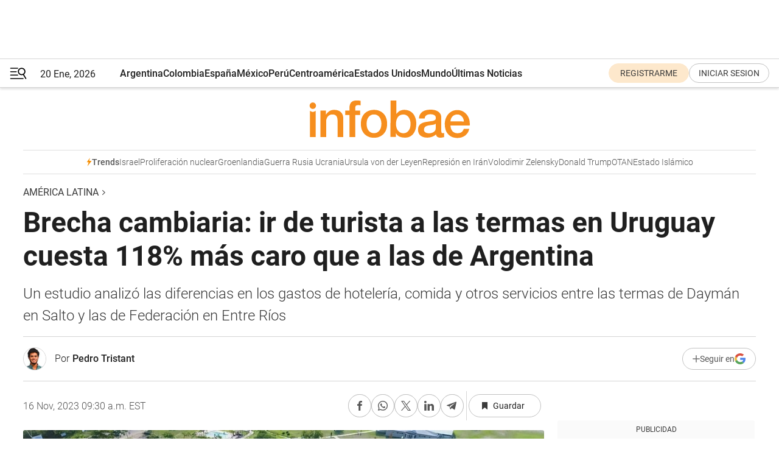

--- FILE ---
content_type: text/html; charset=utf-8
request_url: https://www.infobae.com/america/america-latina/2023/11/16/brecha-cambiaria-ir-de-turista-a-las-termas-en-uruguay-cuesta-118-mas-caro-que-a-las-de-argentina/?utm_source=dlvr.it&utm_medium=blogger
body_size: 47026
content:
<!DOCTYPE html><html lang="es" style="scroll-behavior:smooth"><head><meta charSet="UTF-8"/><meta name="MobileOptimized" content="width"/><meta name="HandheldFriendly" content="true"/><meta name="apple-mobile-web-app-capable" content="yes"/><meta name="apple-mobile-web-app-status-bar-style" content="blank-translucent"/><title>Brecha cambiaria: ir de turista a las termas en Uruguay cuesta 118% más caro que a las de Argentina - Infobae</title><meta name="title" content="Brecha cambiaria: ir de turista a las termas en Uruguay cuesta 118% más caro que a las de Argentina - Infobae"/><meta name="description" content="Un estudio analizó las  diferencias en los gastos de hotelería, comida y otros servicios entre las termas de Daymán en Salto y las de Federación en Entre Ríos"/><meta http-equiv="X-UA-Compatible" content="IE=edge,chrome=1"/><link rel="preload" as="font" type="font/woff2" crossorigin="" fetchpriority="high" href="https://www.infobae.com/assets/fonts/roboto-v30-latin-regular.woff2"/><link rel="preload" as="font" type="font/woff2" crossorigin="" fetchpriority="high" href="https://www.infobae.com/assets/fonts/roboto-v30-latin-300.woff2"/><link rel="preload" as="font" type="font/woff2" crossorigin="" fetchpriority="high" href="https://www.infobae.com/assets/fonts/roboto-v30-latin-500.woff2"/><link rel="preload" as="font" type="font/woff2" crossorigin="" fetchpriority="high" href="https://www.infobae.com/assets/fonts/roboto-v30-latin-700.woff2"/><link rel="preload" as="font" type="font/woff2" crossorigin="" fetchpriority="high" href="https://www.infobae.com/assets/fonts/roboto-v30-latin-italic.woff2"/><link rel="preload" as="font" type="font/woff2" crossorigin="" fetchpriority="high" href="https://www.infobae.com/assets/fonts/roboto-v30-latin-300italic.woff2"/><link rel="preload" as="font" type="font/woff2" crossorigin="" fetchpriority="high" href="https://www.infobae.com/assets/fonts/roboto-v30-latin-500italic.woff2"/><link rel="preload" as="font" type="font/woff2" crossorigin="" fetchpriority="high" href="https://www.infobae.com/assets/fonts/roboto-v30-latin-700italic.woff2"/><link rel="preload" href="/pf/resources/dist/infobae/css/main.css?d=3771" as="style"/><link rel="stylesheet" href="/pf/resources/dist/infobae/css/main.css?d=3771" media="screen, print"/><link rel="manifest" crossorigin="use-credentials" href="/pf/resources/manifest.json?d=3771"/><script type="application/javascript" id="polyfill-script">if(!Array.prototype.includes||!(window.Object && window.Object.assign)||!window.Promise||!window.Symbol||!window.fetch){document.write('<script type="application/javascript" src="/pf/dist/engine/polyfill.js?d=3771&mxId=00000000" defer=""><\/script>')}</script><script id="fusion-engine-react-script" type="application/javascript" src="/pf/dist/engine/react.js?d=3771&amp;mxId=00000000" defer=""></script><script id="fusion-engine-combinations-script" type="application/javascript" src="/pf/dist/components/combinations/default.js?d=3771&amp;mxId=00000000" defer=""></script><link rel="preconnect" href="https://sb.scorecardresearch.com/"/><link rel="preconnect" href="https://www.google-analytics.com/"/><link rel="preconnect" href="https://s.go-mpulse.net/"/><link rel="preconnect" href="https://fundingchoicesmessages.google.com/"/><link rel="preconnect" href="https://stats.g.doubleclick.net/"/><link rel="preconnect" href="https://www.googletagservices.com/"/><link id="fusion-template-styles" rel="stylesheet" type="text/css"/><link rel="preload" as="image" href="https://www.infobae.com/assets/images/logos/logo_infobae_naranja.svg"/><script src="/pf/resources/dist/infobae/js/main.js?d=3771" defer=""></script><script src="https://d1bl11pgu3tw3h.cloudfront.net/vendor/comscore/5.2.0/streamsense.min.js?org=infobae" defer=""></script><script src="https://sb.scorecardresearch.com/beacon.js" defer=""></script><script defer="">var _comscore = _comscore || []; _comscore.push({ c1: "2", c2: "8030908", options: { enableFirstPartyCookie: true, bypassUserConsentRequirementFor1PCookie: true } }); (function () { var s = document.createElement("script"), el = document.getElementsByTagName("script")[0]; s.async = true; s.src = "https://sb.scorecardresearch.com/cs/8030908/beacon.js"; el.parentNode.insertBefore(s, el); })();</script><script defer="">try{(function(i,s,o,g,r,a,m){i["GoogleAnalyticsObject"]=r;i[r]=i[r]||function(){(i[r].q=i[r].q||[]).push(arguments)},i[r].l=1*new Date;a=s.createElement(o),m=s.getElementsByTagName(o)[0];a.async=0;a.src=g;m.parentNode.insertBefore(a,m)})(window,document,"script","https://www.google-analytics.com/analytics.js","ga");ga("create","UA-759511-1","auto");ga("send","pageview");}catch(error){console.log("Error al inicializar gaScript:",error);}</script><script src="https://www.googletagmanager.com/gtag/js?id=G-Q2J791G3GV" async=""></script><script defer="">try{window.dataLayer = window.dataLayer || [];function gtag(){dataLayer.push(arguments);}gtag('js', new Date());gtag('config', 'G-Q2J791G3GV');}catch(error){console.log("Error al inicializar gaScript4:",error);}</script><script id="ebx" src="//applets.ebxcdn.com/ebx.js" async=""></script><script async="" src="https://functions.adnami.io/api/macro/adsm.macro.infobae.com.js"></script><script src="https://accounts.google.com/gsi/client" async="" defer=""></script><script>
  !function(e,o,n,i){if(!e){e=e||{},window.permutive=e,e.q=[];var t=function(){return([1e7]+-1e3+-4e3+-8e3+-1e11).replace(/[018]/g,function(e){return(e^(window.crypto||window.msCrypto).getRandomValues(new Uint8Array(1))[0]&15>>e/4).toString(16)})};e.config=i||{},e.config.apiKey=o,e.config.workspaceId=n,e.config.environment=e.config.environment||"production",(window.crypto||window.msCrypto)&&(e.config.viewId=t());for(var g=["addon","identify","track","trigger","query","segment","segments","ready","on","once","user","consent"],r=0;r<g.length;r++){var w=g[r];e[w]=function(o){return function(){var n=Array.prototype.slice.call(arguments,0);e.q.push({functionName:o,arguments:n})}}(w)}}}(window.permutive,"0cd2c32e-1a14-4e1f-96f0-a022c497b9cb","aa463839-b614-4c77-b5e9-6cdf10e1960c",{"consentRequired": true});
    window.googletag=window.googletag||{},window.googletag.cmd=window.googletag.cmd||[],window.googletag.cmd.push(function(){if(0===window.googletag.pubads().getTargeting("permutive").length){var e=window.localStorage.getItem("_pdfps");window.googletag.pubads().setTargeting("permutive",e?JSON.parse(e):[]);var o=window.localStorage.getItem("permutive-id");o&&(window.googletag.pubads().setTargeting("puid",o),window.googletag.pubads().setTargeting("ptime",Date.now().toString())),window.permutive.config.viewId&&window.googletag.pubads().setTargeting("prmtvvid",window.permutive.config.viewId),window.permutive.config.workspaceId&&window.googletag.pubads().setTargeting("prmtvwid",window.permutive.config.workspaceId)}});
    </script><script async="" src="https://a564e303-c351-48a1-b5d1-38585e343734.edge.permutive.app/aa463839-b614-4c77-b5e9-6cdf10e1960c-web.js"></script><script defer="">try{function classThemeChange(){const e=window.localStorage.getItem("theme"),a=document.querySelector("html");a.classList.contains("dark")||"dark"!==e||a.classList.add("dark"),a.classList.contains("dark")&&""===e&&a.classList.remove("dark")}window.addEventListener("themeChange",classThemeChange),classThemeChange();}catch(error){console.log("Error al inicializar themeJS:", error);}</script><script>try{(function(w,d,s,l,i){w[l]=w[l]||[];w[l].push({'gtm.start': new Date().getTime(),event:'gtm.js'});var f=d.getElementsByTagName(s)[0], j=d.createElement(s),dl=l!='dataLayer'?'&l='+l:'';j.async=true;j.src= 'https://www.googletagmanager.com/gtm.js?id='+i+dl;f.parentNode.insertBefore(j,f); })(window,document,'script','dataLayer','GTM-KTGQDC9');}catch(error){console.log("Error al inicializar gtmScript:",error);}</script><script>
  "undefined"!=typeof window&&(window.googlefc=window.googlefc||{},window.googlefc.callbackQueue=window.googlefc.callbackQueue||[],window.googlefc.callbackQueue.push({CONSENT_DATA_READY(){__tcfapi("addEventListener",2.2,(e,o)=>{if(o){console.log("Success getting consent data");let t=JSON.parse(localStorage.getItem("permutive-consent"));if(e?.gdprApplies){if(console.log("Country applies GDPR"),e?.eventStatus==="useractioncomplete"){console.log("First time modal");let n=e.purpose.consents["1"];n?(console.log("Consent accepted"),window.permutive.consent({opt_in:!0,token:"123"})):(console.log("Consent refused"),window.permutive.consent({opt_in:!1}))}else console.log("Consent already granted, skipping.")}else t?.opt_in?console.log("Consent already accepted for non-GDPR country, skipping."):(console.log("No previous consent found; automatically accepting consent."),window.permutive.consent({opt_in:!0,token:"123"}))}else console.error("Error getting consent data")})}}));
  </script><script defer="">try{!function(f,b,e,v,n,t,s) {if(f.fbq)return;n=f.fbq=function(){n.callMethod? n.callMethod.apply(n,arguments):n.queue.push(arguments)}; if(!f._fbq)f._fbq=n;n.push=n;n.loaded=!0;n.version='2.0'; n.queue=[];t=b.createElement(e);t.async=!0; t.src=v;s=b.getElementsByTagName(e)[0]; s.parentNode.insertBefore(t,s)}(window, document,'script', 'https://connect.facebook.net/en_US/fbevents.js'); fbq('init', '336383993555320'); fbq('track', 'PageView'); fbq('track', 'ViewContent');}catch(error){console.log("Error al inicializar facebookPixelRawCodeScript:",error);}</script><script src="https://cdn.onesignal.com/sdks/web/v16/OneSignalSDK.page.js" defer=""></script><script>const getCountry=(timeZone)=>{switch(timeZone){case 'America/Argentina/Buenos_Aires':case 'America/Argentina/Catamarca':case 'America/Argentina/ComodRivadavia':case 'America/Argentina/Cordoba':case 'America/Argentina/Jujuy':case 'America/Argentina/La_Rioja':case 'America/Argentina/Mendoza':case 'America/Argentina/Rio_Gallegos':case 'America/Argentina/Salta':case 'America/Argentina/San_Juan':case 'America/Argentina/San_Luis':case 'America/Argentina/Tucuman':case 'America/Argentina/Ushuaia':case 'America/Buenos_Aires':case 'America/Catamarca':case 'America/Cordoba':case 'America/Jujuy':case 'America/Mendoza':case 'America/Rosario':return'Argentina';case 'America/Bahia_Banderas':case 'America/Cancun':case 'America/Chihuahua':case 'America/Ciudad_Juarez':case 'America/Ensenada':case 'America/Hermosillo':case 'America/Matamoros':case 'America/Mazatlan':case 'America/Merida':case 'America/Mexico_City':case 'America/Monterrey':case 'America/Ojinaga':case 'America/Santa_Isabel':case 'America/Tijuana':case 'Mexico/BajaNorte':case 'Mexico/BajaSur':case 'Mexico/General':return'México';case 'Africa/Ceuta':case 'Atlantic/Canary':case 'Europe/Madrid':return'España';case 'America/Lima':return'Perú';case 'America/Bogota':return'Colombia';default:return'Otros'}};const country=getCountry(Intl.DateTimeFormat().resolvedOptions().timeZone);const getActionMessage=()=>{if(country==='Argentina'){return'Suscribite a nuestras notificaciones para recibir las últimas noticias de Argentina.'}
          if(country==='Otros'){return'Suscríbete a nuestras notificaciones para recibir las últimas noticias de todos los países.'}
          return'Suscríbete a nuestras notificaciones para recibir las últimas noticias de '+country+'.'};window.OneSignalDeferred=window.OneSignalDeferred||[];window.OneSignalDeferred.push(async(OneSignal)=>{await OneSignal.init({appId:'bef19c97-ed8d-479f-a038-e9d3da77d4c9',safari_web_id:'web.onesignal.auto.364542e4-0165-4e49-b6eb-0136f3f4eaa9',notifyButton:{enable:!1},allowLocalhostAsSecureOrigin:!0,serviceWorkerParam:{scope:'/'},serviceWorkerPath:'OneSignalSDKWorker.js',promptOptions:{slidedown:{prompts:[{type:'push',autoPrompt:!0,text:{actionMessage:getActionMessage(),acceptButton:'Suscribirse',cancelButton:'Después'},},],},},welcomeNotification:{title:'¡Bienvenido!',message:'Gracias por suscribirte a las notificaciones',url:'https://www.infobae.com/',},});OneSignal.User.addTag('region',country)})</script><link rel="dns-prefetch" href="https://sb.scorecardresearch.com/"/><link rel="dns-prefetch" href="https://www.google-analytics.com/"/><link rel="dns-prefetch" href="https://s.go-mpulse.net/"/><link rel="dns-prefetch" href="https://fundingchoicesmessages.google.com/"/><link rel="dns-prefetch" href="https://stats.g.doubleclick.net/"/><link rel="dns-prefetch" href="https://www.googletagservices.com/"/><meta name="viewport" content="width=device-width, initial-scale=1.0, user-scalable=yes, minimum-scale=0.5, maximum-scale=2.0"/><meta name="google-site-verification" content="DqMfuNB2bg-Ou_FEVXxZuzmDpPJ1ZVmOQVvwfJACGmM"/><link rel="canonical" href="https://www.infobae.com/america/america-latina/2023/11/16/brecha-cambiaria-ir-de-turista-a-las-termas-en-uruguay-cuesta-118-mas-caro-que-a-las-de-argentina/"/><link rel="amphtml" href="https://www.infobae.com/america/america-latina/2023/11/16/brecha-cambiaria-ir-de-turista-a-las-termas-en-uruguay-cuesta-118-mas-caro-que-a-las-de-argentina/?outputType=amp-type"/><meta property="keywords" content="las termas,Uruguay,Argentina,diferencia cambiaria"/><meta name="robots" content="index, follow"/><meta name="googlebot" content="index, follow"/><meta name="robots" content="max-image-preview:large"/><meta name="distribution" content="global"/><meta name="rating" content="general"/><meta name="language" content="es_ES"/><link rel="alternate" type="application/rss+xml" title="RSS de América Latina - Infobae" href="https://www.infobae.com/arc/outboundfeeds/rss/category/america/america-latina/"/><meta name="news_keywords" content="las termas,Uruguay,Argentina,diferencia cambiaria"/><meta property="article:section" content="América Latina"/><meta property="article:section" content="América"/><meta property="article:published_time" content="2023-11-16T14:30:57.368Z"/><meta property="article:author" content="https://www.infobae.com/autor/pedro-tristant/"/><meta property="article:tag" content="las termas"/><meta property="article:tag" content="Uruguay"/><meta property="article:tag" content="Argentina"/><meta property="article:tag" content="diferencia cambiaria"/><meta property="article:opinion" content="false"/><meta name="twitter:card" content="summary_large_image"/><meta name="twitter:creator" content="@infobae"/><meta name="twitter:description" content="Un estudio analizó las  diferencias en los gastos de hotelería, comida y otros servicios entre las termas de Daymán en Salto y las de Federación en Entre Ríos"/><meta name="twitter:image" content="https://www.infobae.com/resizer/v2/UB6REIOMSRGAJLAYXSMLO46TDA.jpg?auth=51124d8232c36a0f3997b2c2e76175b105e88db310231a500ec8da6aa9a709d2&amp;smart=true&amp;width=1024&amp;height=512&amp;quality=85"/><meta name="twitter:site" content="@infobae"/><meta name="twitter:title" content="Brecha cambiaria: ir de turista a las termas en Uruguay cuesta 118% más caro que a las de Argentina"/><meta property="twitter:domain" content="infobae.com"/><meta property="twitter:url" content="https://www.infobae.com/america/america-latina/2023/11/16/brecha-cambiaria-ir-de-turista-a-las-termas-en-uruguay-cuesta-118-mas-caro-que-a-las-de-argentina/"/><meta property="og:title" content="Brecha cambiaria: ir de turista a las termas en Uruguay cuesta 118% más caro que a las de Argentina"/><meta property="og:description" content="Un estudio analizó las  diferencias en los gastos de hotelería, comida y otros servicios entre las termas de Daymán en Salto y las de Federación en Entre Ríos"/><meta property="og:url" content="https://www.infobae.com/america/america-latina/2023/11/16/brecha-cambiaria-ir-de-turista-a-las-termas-en-uruguay-cuesta-118-mas-caro-que-a-las-de-argentina/"/><meta property="og:type" content="article"/><meta property="og:site_name" content="infobae"/><meta property="og:locale" content="es_LA"/><meta property="og:image" itemProp="image" content="https://www.infobae.com/resizer/v2/UB6REIOMSRGAJLAYXSMLO46TDA.jpg?auth=51124d8232c36a0f3997b2c2e76175b105e88db310231a500ec8da6aa9a709d2&amp;smart=true&amp;width=1200&amp;height=630&amp;quality=85"/><meta property="og:image:width" content="1200"/><meta property="og:image:height" content="630"/><meta property="fb:app_id" content="303536999846097"/><meta property="fb:pages" content="34839376970"/><meta property="fb:pages" content="436205896728888"/><meta property="fb:pages" content="142361755806396"/><meta name="isDFP" content="true"/><meta name="dfpPageType" content="nota"/><meta name="dfp_path" content="infobae/america/america-latina"/><meta property="article:publisher" content="https://www.facebook.com/infobae"/><script type="application/ld+json">{"@context":"https://schema.org","@type":"NewsMediaOrganization","name":"Infobae","description":"El sitio de noticias en español más leído en el mundo. Con redacciones en Ciudad de México, Madrid, Bogotá, Lima y Buenos Aires; y corresponsales en las principales ciudades del mundo.","email":"contacto@infobae.com","url":"https://www.infobae.com","sameAs":["https://www.facebook.com/Infobae/","https://www.youtube.com/@Infobae","https://x.com/infobae","https://es.wikipedia.org/wiki/Infobae","https://whatsapp.com/channel/0029Va9TEIjLdQefbAqn7T1g"],"logo":{"@type":"ImageObject","url":"https://www.infobae.com/resizer/v2/NCYGYV4JW5CQHKEULJMKQU6MZU.png?auth=31eb621d6ad5fda030d6c893a4efe3120a76cc8178216c9c9a07fd3dd89a360f&width=255&height=60&quality=90","height":60,"width":255}}</script><script type="application/ld+json">{"@context":"https://schema.org","@type":"BreadcrumbList","itemListElement":[{"@type":"ListItem","position":1,"item":{"@id":"https://infobae.com","name":"Infobae"}},{"@type":"ListItem","position":2,"item":{"@id":"https://infobae.com/america/america-latina","name":"América Latina"}}]}</script><script type="application/ld+json">{"@context":"https://schema.org","@type":"NewsArticle","headline":"Brecha cambiaria: ir de turista a las termas en Uruguay cuesta 118% más caro que a las de Argentina","description":"Un estudio analizó las  diferencias en los gastos de hotelería, comida y otros servicios entre las termas de Daymán en Salto y las de Federación en Entre Ríos","articleBody":"(Desde Montevideo, Uruguay) - Los fines de semana largos y las fechas en las que hubo vacaciones durante este año, los tres puentes internacionales que unen Uruguay y Argentina tuvieron filas kilométricas. En su mayoría eran uruguayos que querían visitar al país vecino por las ventajas que le da la diferencia cambiaria. Los visitantes aprovecharon una cotización del dólar favorable para comprar ropa, productos de farmacias, insumos para el auto y hasta para hacerse cirugías estéticas del otro lado de la frontera. Pero más allá de esas compras, muchos viajan simplemente como turistas. Y en varios destinos también se benefician por la diferencia de precios. “Estaba muy económico todo. Es un disparate lo que rinde la guita. Un disparate”, contó un uruguayo que viajó a las termas de Villa Elisa, en Entre Ríos, y se sorprendió por la capacidad de compra que tuvo con la moneda de su país. Los datos muestran que ese turista tenía razón. El Indicador de Precios Fronterizos del Turismo que elabora la Universidad Católica del Uruguay (UCU) concluye que los destinos termales de Uruguay son más caros que los de Argentina. El indicador de precios considera la diferencia relativa entre los precios de servicios gastronómicos del centro termal localizado en el municipio de Federación (Argentina) y las termas del Daymán de Salto (Uruguay). Mediante la comparación de precios se monitorean y analizan las “disparidades de precios” en los servicios turísticos a lo largo del tiempo. El indicador de octubre de 2023 concluye que los precios de Daymán están un 118% más caros que en Federación, una diferencia que se redujo respecto a la medición anterior un 22%. En algunos productos que se consideran para el análisis, la diferencia de precios es de hasta el 301%. En los servicios hoteleros, en tanto, Dayman es un 151% más caro que Federación, dice el informe del Observatorio Económico de la UCU. “De la comparación de las dos mediciones se podría advertir una situación de deflación importada de Argentina”, concluye el trabajo. Destaca que en las categorías “Cafeterías” y “Platos, minutas y postres” hay una reducción de la brecha de precios, lo que implica que el destino uruguayo se abarató en términos relativos ajustando los precios a la baja dada su competencia con Federación. Esta práctica está fundada en el “altísimo diferencial de precios observado”. Sin embargo, en el rubro de los hoteles, la diferencia de precios se “amplió significativamente” mientras que en la categoría “Refrescos y bebidas alcohólicas” lo hizo, pero en menor medida. Salto, donde están las Termas del Dayman, es uno de los destinos más afectados por la diferencia cambiaria entre Uruguay y Argentina. Allí la diferencia de precios también se marca a nivel general y no solo en los productos turísticos. Ese departamento uruguayo es un 180% más caro que la ciudad de Concordia, según otro indicador de precios de esa universidad. El destino termal es uno de los más afectados por la diferencia cambiaria entre los dos países. Los empresarios turísticos han solicitado al gobierno medidas específicas para esa zona. En octubre, Uruguay organizó el evento internacional Termatalia, en donde los jerarcas del gobierno se refirieron a las dificultades de la zona. El ministro de Turismo, Tabaré Viera, dijo que esas actividades internacionales tienen el objetivo de buscar abrir mercados, que puedan paliar la baja en la cantidad de argentinos que llegan al país. “La situación (crítica) va más allá de las posibilidades de los uruguayos porque es una situación de Argentina, con políticas que nos estropean la competitividad”, planteó entonces el jerarca del gobierno. Una de las medidas que pretenden en el sector turístico es el IVA tasa cero, lo que le permitiría a las empresas descontar el IVA Compra. Esto sería un “subsidio”, interpretó Viera.","url":"https://www.infobae.com/america/america-latina/2023/11/16/brecha-cambiaria-ir-de-turista-a-las-termas-en-uruguay-cuesta-118-mas-caro-que-a-las-de-argentina/","dateCreated":"2023-11-16T14:15:46Z","dateModified":"2023-11-16T14:30:57Z","datePublished":"2023-11-16T14:30:57Z","mainEntityOfPage":{"@type":"WebPage","@id":"https://www.infobae.com/america/america-latina/2023/11/16/brecha-cambiaria-ir-de-turista-a-las-termas-en-uruguay-cuesta-118-mas-caro-que-a-las-de-argentina/"},"articleSection":"América Latina","creator":{"@type":"Person","name":"Pedro Tristant","url":"https://www.infobae.com/autor/pedro-tristant/"},"keywords":"las termas,Uruguay,Argentina,diferencia cambiaria","isAccessibleForFree":true,"copyrightYear":2023,"copyrightHolder":{"@type":"Organization","name":"Infobae","url":"https://www.infobae.com"},"inLanguage":"es-AR","contentLocation":{"@type":"Place","name":"Argentina"},"publisher":{"@type":"Organization","name":"infobae","logo":{"@type":"ImageObject","url":"https://www.infobae.com/resizer/v2/NCYGYV4JW5CQHKEULJMKQU6MZU.png?auth=31eb621d6ad5fda030d6c893a4efe3120a76cc8178216c9c9a07fd3dd89a360f&width=255&height=60&quality=90","height":60,"width":255}},"author":{"@type":"Person","name":"Pedro Tristant","url":"https://www.infobae.com/autor/pedro-tristant/"},"image":[{"@type":"ImageObject","url":"https://www.infobae.com/resizer/v2/UB6REIOMSRGAJLAYXSMLO46TDA.jpg?auth=51124d8232c36a0f3997b2c2e76175b105e88db310231a500ec8da6aa9a709d2&smart=true&width=1200&height=675&quality=85","width":1200,"height":675},{"@type":"ImageObject","url":"https://www.infobae.com/resizer/v2/UB6REIOMSRGAJLAYXSMLO46TDA.jpg?auth=51124d8232c36a0f3997b2c2e76175b105e88db310231a500ec8da6aa9a709d2&smart=true&width=1200&height=900&quality=85","width":1200,"height":900},{"@type":"ImageObject","url":"https://www.infobae.com/resizer/v2/UB6REIOMSRGAJLAYXSMLO46TDA.jpg?auth=51124d8232c36a0f3997b2c2e76175b105e88db310231a500ec8da6aa9a709d2&smart=true&width=1200&height=1200&quality=85","width":1200,"height":1200}]}</script><link rel="shortcut icon" type="image/x-icon" href="/pf/resources/favicon/favicon-32x32.png?d=3771"/><link rel="icon" sizes="16x16" type="image/png" href="/pf/resources/favicon/favicon-16x16.png?d=3771"/><link rel="icon" type="image/png" sizes="32x32" href="/pf/resources/favicon/favicon-32x32.png?d=3771"/><link rel="apple-touch-icon" href="/pf/resources/favicon/apple-touch-icon.png?d=3771"/><link rel="apple-touch-icon-precomposed" href="/pf/resources/favicon/apple-touch-icon-precomposed.png?d=3771"/><link rel="apple-touch-icon-120x120" href="/pf/resources/favicon/apple-touch-icon-120x120.png?d=3771"/><link rel="apple-touch-icon-120x120-precomposed" href="/pf/resources/favicon/apple-touch-icon-120x120-precomposed.png?d=3771"/><link rel="apple-touch-icon-152x152" href="/pf/resources/favicon/apple-touch-icon-152x152.png?d=3771"/><link rel="apple-touch-icon-152x152-precomposed" href="/pf/resources/favicon/apple-touch-icon-152x152-precomposed.png?d=3771"/><link rel="shortcut icon" sizes="192x192" href="/pf/resources/favicon/android-chrome-192x192.png?d=3771"/><link rel="shortcut icon" sizes="512x512" href="/pf/resources/favicon/android-chrome-512x512.png?d=3771"/><script async="" src="https://www.google.com/adsense/search/ads.js"></script><script>
        (function(g,o){
          g[o] = g[o] || function () {
            (g[o]['q'] = g[o]['q'] || []).push(arguments)
          }, g[o]['t'] = 1 * new Date
        })(window,'_googCsa');
      </script>
<script>(window.BOOMR_mq=window.BOOMR_mq||[]).push(["addVar",{"rua.upush":"false","rua.cpush":"true","rua.upre":"false","rua.cpre":"true","rua.uprl":"false","rua.cprl":"false","rua.cprf":"false","rua.trans":"SJ-a2dc4965-bbb8-465f-ac50-6f80d5354d8c","rua.cook":"false","rua.ims":"false","rua.ufprl":"false","rua.cfprl":"true","rua.isuxp":"false","rua.texp":"norulematch","rua.ceh":"false","rua.ueh":"false","rua.ieh.st":"0"}]);</script>
                              <script>!function(e){var n="https://s.go-mpulse.net/boomerang/";if("False"=="True")e.BOOMR_config=e.BOOMR_config||{},e.BOOMR_config.PageParams=e.BOOMR_config.PageParams||{},e.BOOMR_config.PageParams.pci=!0,n="https://s2.go-mpulse.net/boomerang/";if(window.BOOMR_API_key="C7HNE-7B57D-WM7L2-K2VFG-FX3EW",function(){function e(){if(!o){var e=document.createElement("script");e.id="boomr-scr-as",e.src=window.BOOMR.url,e.async=!0,i.parentNode.appendChild(e),o=!0}}function t(e){o=!0;var n,t,a,r,d=document,O=window;if(window.BOOMR.snippetMethod=e?"if":"i",t=function(e,n){var t=d.createElement("script");t.id=n||"boomr-if-as",t.src=window.BOOMR.url,BOOMR_lstart=(new Date).getTime(),e=e||d.body,e.appendChild(t)},!window.addEventListener&&window.attachEvent&&navigator.userAgent.match(/MSIE [67]\./))return window.BOOMR.snippetMethod="s",void t(i.parentNode,"boomr-async");a=document.createElement("IFRAME"),a.src="about:blank",a.title="",a.role="presentation",a.loading="eager",r=(a.frameElement||a).style,r.width=0,r.height=0,r.border=0,r.display="none",i.parentNode.appendChild(a);try{O=a.contentWindow,d=O.document.open()}catch(_){n=document.domain,a.src="javascript:var d=document.open();d.domain='"+n+"';void(0);",O=a.contentWindow,d=O.document.open()}if(n)d._boomrl=function(){this.domain=n,t()},d.write("<bo"+"dy onload='document._boomrl();'>");else if(O._boomrl=function(){t()},O.addEventListener)O.addEventListener("load",O._boomrl,!1);else if(O.attachEvent)O.attachEvent("onload",O._boomrl);d.close()}function a(e){window.BOOMR_onload=e&&e.timeStamp||(new Date).getTime()}if(!window.BOOMR||!window.BOOMR.version&&!window.BOOMR.snippetExecuted){window.BOOMR=window.BOOMR||{},window.BOOMR.snippetStart=(new Date).getTime(),window.BOOMR.snippetExecuted=!0,window.BOOMR.snippetVersion=12,window.BOOMR.url=n+"C7HNE-7B57D-WM7L2-K2VFG-FX3EW";var i=document.currentScript||document.getElementsByTagName("script")[0],o=!1,r=document.createElement("link");if(r.relList&&"function"==typeof r.relList.supports&&r.relList.supports("preload")&&"as"in r)window.BOOMR.snippetMethod="p",r.href=window.BOOMR.url,r.rel="preload",r.as="script",r.addEventListener("load",e),r.addEventListener("error",function(){t(!0)}),setTimeout(function(){if(!o)t(!0)},3e3),BOOMR_lstart=(new Date).getTime(),i.parentNode.appendChild(r);else t(!1);if(window.addEventListener)window.addEventListener("load",a,!1);else if(window.attachEvent)window.attachEvent("onload",a)}}(),"".length>0)if(e&&"performance"in e&&e.performance&&"function"==typeof e.performance.setResourceTimingBufferSize)e.performance.setResourceTimingBufferSize();!function(){if(BOOMR=e.BOOMR||{},BOOMR.plugins=BOOMR.plugins||{},!BOOMR.plugins.AK){var n="true"=="true"?1:0,t="",a="amjuncix3t3c22lpnwma-f-09f13bf44-clientnsv4-s.akamaihd.net",i="false"=="true"?2:1,o={"ak.v":"39","ak.cp":"619111","ak.ai":parseInt("650669",10),"ak.ol":"0","ak.cr":10,"ak.ipv":4,"ak.proto":"h2","ak.rid":"2b87d8f9","ak.r":42198,"ak.a2":n,"ak.m":"dscr","ak.n":"ff","ak.bpcip":"3.19.70.0","ak.cport":37024,"ak.gh":"23.66.232.9","ak.quicv":"","ak.tlsv":"tls1.3","ak.0rtt":"","ak.0rtt.ed":"","ak.csrc":"-","ak.acc":"","ak.t":"1768910232","ak.ak":"hOBiQwZUYzCg5VSAfCLimQ==[base64]/nQpRj7Q6GdLAbJBvR0RJzC7KTUaT66Rl6t5Sq68e1z/kBW2ZzeMeIEHqjWzAIZiUm6LOI3aC11nOt2Ea83MAHG7kbF9uKb8ShjR49S27ixr8mcQBtGkx42wLYJHc5vc6sbHee/honE0hNPFTijU1nkj/USvTOUJKIM5RBlpX4Qpc7E6zO69IrF+Zk=","ak.pv":"135","ak.dpoabenc":"","ak.tf":i};if(""!==t)o["ak.ruds"]=t;var r={i:!1,av:function(n){var t="http.initiator";if(n&&(!n[t]||"spa_hard"===n[t]))o["ak.feo"]=void 0!==e.aFeoApplied?1:0,BOOMR.addVar(o)},rv:function(){var e=["ak.bpcip","ak.cport","ak.cr","ak.csrc","ak.gh","ak.ipv","ak.m","ak.n","ak.ol","ak.proto","ak.quicv","ak.tlsv","ak.0rtt","ak.0rtt.ed","ak.r","ak.acc","ak.t","ak.tf"];BOOMR.removeVar(e)}};BOOMR.plugins.AK={akVars:o,akDNSPreFetchDomain:a,init:function(){if(!r.i){var e=BOOMR.subscribe;e("before_beacon",r.av,null,null),e("onbeacon",r.rv,null,null),r.i=!0}return this},is_complete:function(){return!0}}}}()}(window);</script></head><body class="nd-body"><noscript><img src="https://sb.scorecardresearch.com/p?c1=2&amp;c2=8030908&amp;cv=4.4.0&amp;cj=1"/></noscript><noscript><iframe src="https://www.googletagmanager.com/ns.html?id=GTM-KTGQDC9" height="0" width="0" style="display:none;visibility:hidden"></iframe></noscript><noscript><img height="1" width="1" style="display:none" src="https://www.facebook.com/tr?id=336383993555320&ev=PageView&noscript=1"/></noscript><div id="fusion-app" class="fusion-app | infobae grid"><div class="article-right-rail-centered "><div class="article-right-rail-centered-layout "><nav><div class="interstitial_800x600 ad-wrapper"><div id="infobae_america_america-latina_nota_interstitial_800x600" class="ad-interstitial-bg hide"></div><div class="dfpAd ad-interstitial"><button id="infobae_america_america-latina_nota_interstitial_800x600_close" aria-label="infobae_america_america-latina_nota_interstitial_800x600" class="close_ad hide"><i class="close"></i></button><div id="infobae/america/america-latina/nota/interstitial_800x600" class="infobae/america/america-latina/nota/interstitial_800x600 arcad"></div></div></div><div style="position:relative"><div class="masthead-navbar " id="mastheadnavbar"><div class="site-header" id="siteheader"><div class="sticky-navbar-ad-container"><div class="top_banner_970x80 ad-wrapper"><div class="dfpAd ad-top-banner"><div id="infobae/america/america-latina/nota/top_banner_970x80" class="infobae/america/america-latina/nota/top_banner_970x80 arcad"></div></div></div></div><div class="sectionnav-container"><span aria-label="Menu" class="hamburger hamburger-wrapper close" role="button" tabindex="-1"><svg viewBox="0 0 28 20" id="hamburger-icon" xmlns="http://www.w3.org/2000/svg" class="hamburger-icon" data-name="hamburger-icon" fill=""><path d="M27.8061 18.2936L23.9009 11.7199C26.6545 9.62581 27.2345 5.75713 25.1799 2.96266C23.0598 0.111715 18.9446 -0.552677 15.9985 1.50445C14.5751 2.49996 13.6279 3.97419 13.3517 5.66252C13.0628 7.34757 13.4737 9.04405 14.498 10.4274C16.2587 12.8169 19.499 13.7133 22.2858 12.6261L26.1944 19.1875C26.3514 19.4517 26.5513 19.6089 26.7784 19.668C26.9927 19.7238 27.2342 19.6816 27.4707 19.5593C28.2062 19.1465 28.0218 18.6387 27.8221 18.2846L27.8061 18.2936ZM24.3917 7.88058C24.0673 9.0572 23.2806 10.0477 22.1932 10.6578C21.1218 11.259 19.8172 11.4316 18.6191 11.1196C16.1094 10.466 14.6138 7.94849 15.2862 5.50947C15.9587 3.07045 18.5492 1.61694 21.0589 2.27047C23.5686 2.92401 25.0642 5.44156 24.3917 7.88058Z" fill=""></path><path d="M0 1.129C0 0.675362 0.371315 0.307617 0.829355 0.307617H12.9866C13.4446 0.307617 13.8159 0.675362 13.8159 1.129C13.8159 1.58264 13.4446 1.95038 12.9866 1.95038H0.829355C0.371315 1.95038 0 1.58264 0 1.129ZM0 7.04295C0 6.58931 0.371315 6.22157 0.829355 6.22157H10.5951C11.0531 6.22157 11.4245 6.58931 11.4245 7.04295C11.4245 7.49659 11.0531 7.86433 10.5951 7.86433H0.829355C0.371315 7.86433 0 7.49659 0 7.04295ZM0 12.9569C0 12.5033 0.371315 12.1355 0.829355 12.1355H12.9866C13.4446 12.1355 13.8159 12.5033 13.8159 12.9569C13.8159 13.4105 13.4446 13.7783 12.9866 13.7783H0.829355C0.371315 13.7783 0 13.4105 0 12.9569ZM0 18.8709C0 18.4172 0.371315 18.0495 0.829355 18.0495H22.4792C22.9372 18.0495 23.3086 18.4172 23.3086 18.8709C23.3086 19.3245 22.9372 19.6922 22.4792 19.6922H0.829355C0.371315 19.6922 0 19.3245 0 18.8709Z" fill=""></path></svg></span><a aria-label="infobae" class="site-logo" href="https://www.infobae.com/"><span class="site-logo"><img alt="Infobae" class="logo-image" height="25px" src="https://www.infobae.com/assets/images/logos/logo_infobae_naranja.svg" width="105px" fetchpriority="high" loading="eager"/></span></a><p class="date-info">20 Ene, 2026</p><div class="login-register-container"></div></div></div><nav class="content side-menu" id="side-menu" style="top:undefinedpx;height:calc(100vh - undefinedpx)"><div class="side-menu-sticky-items"><div class="queryly_searchicon_img"><label for="queryly_toggle" id="queryly-label"><button>Buscar en todo el sitio<svg id="search-icon" data-name="search-icon" xmlns="http://www.w3.org/2000/svg" viewBox="0 0 30 30"><path d="M20.35,17.59a10.43,10.43,0,1,0-3.21,3l7.7,7.65a2.19,2.19,0,1,0, 3.17-3l-.08-.07Zm-8.53.72a6.74,6.74,0,1,1,6.74-6.75,6.74,6.74,0,0,1-6.74,6.75Zm0,0"></path></svg></button></label></div></div><div class="dropdown"><div id="dropdown-item-ctn0" class="dropdown-item-ctn"><a class="item non-bold" href="https://www.infobae.com/?noredirect" rel="noopener noreferrer">Argentina</a></div><div id="dropdown-body0" class="dropdown-body"></div></div><div class="dropdown"><div id="dropdown-item-ctn2" class="dropdown-item-ctn"><a class="item non-bold" href="https://www.infobae.com/colombia/" rel="noopener noreferrer">Colombia</a></div><div id="dropdown-body2" class="dropdown-body"></div></div><div class="dropdown"><div id="dropdown-item-ctn4" class="dropdown-item-ctn"><a class="item non-bold" href="https://www.infobae.com/espana/" rel="noopener noreferrer">España</a></div><div id="dropdown-body4" class="dropdown-body"></div></div><div class="dropdown"><div id="dropdown-item-ctn6" class="dropdown-item-ctn"><a class="item non-bold" href="https://www.infobae.com/mexico/" rel="noopener noreferrer">México</a></div><div id="dropdown-body6" class="dropdown-body"></div></div><div class="dropdown"><div id="dropdown-item-ctn8" class="dropdown-item-ctn"><a class="item non-bold" href="https://www.infobae.com/peru/" rel="noopener noreferrer">Perú</a></div><div id="dropdown-body8" class="dropdown-body"></div></div><div class="dropdown"><div id="dropdown-item-ctn10" class="dropdown-item-ctn"><a class="item non-bold" href="https://www.infobae.com/centroamerica/" rel="noopener noreferrer">Centroamérica</a></div><div id="dropdown-body10" class="dropdown-body"></div></div><div class="dropdown"><div id="dropdown-item-ctn12" class="dropdown-item-ctn"><a class="item non-bold" href="https://www.infobae.com/estados-unidos/" rel="noopener noreferrer">Estados Unidos</a></div><div id="dropdown-body12" class="dropdown-body"></div></div><div class="dropdown"><div id="dropdown-item-ctn14" class="dropdown-item-ctn"><a class="item" href="https://www.infobae.com/america/" rel="noopener noreferrer">Mundo</a><div aria-label="Menu Item" class="icon-dropdown" role="button" tabindex="-1"><svg id="down-icon0" width="12" height="12" viewBox="0 0 12 8" fill="none" xmlns="http://www.w3.org/2000/svg" class="icon-drop "><path d="M-9.87742e-07 1.167C-9.69427e-07 0.748023 0.335182 0.41284 0.754162 0.41284C0.969636 0.41284 1.17314 0.496636 1.31679 0.652256L5.98541 5.72789L10.654 0.652257C10.9294 0.341015 11.4082 0.293132 11.7314 0.568461C12.0546 0.84379 12.0905 1.32262 11.8152 1.64584C11.8032 1.65781 11.7913 1.68175 11.7793 1.69372L6.54804 7.36789C6.26074 7.67913 5.78191 7.6911 5.47067 7.41577C5.4587 7.4038 5.44673 7.39183 5.42278 7.36789L0.203504 1.68175C0.071824 1.5381 -9.96114e-07 1.35853 -9.87742e-07 1.167Z" fill="#9B9B9B"></path></svg></div></div><div id="dropdown-body14" class="dropdown-body"><a class="dropdown-item" href="https://www.infobae.com/venezuela/"><span class="dropdown-submenu">Venezuela</span></a><a class="dropdown-item" href="https://www.infobae.com/economist/"><span class="dropdown-submenu">The economist</span></a><a class="dropdown-item" href="https://www.infobae.com/wapo/"><span class="dropdown-submenu">The Washington Post</span></a><a class="dropdown-item" href="https://www.infobae.com/america/realeza/"><span class="dropdown-submenu">Realeza</span></a><a class="dropdown-item" href="https://www.infobae.com/america/opinion/"><span class="dropdown-submenu">Opinión</span></a></div></div><div class="dropdown"><div id="dropdown-item-ctn16" class="dropdown-item-ctn"><a class="item non-bold" href="https://www.infobae.com/ultimas-noticias-america/" rel="noopener noreferrer">Últimas Noticias</a></div><div id="dropdown-body16" class="dropdown-body"></div></div><div class="dropdown"><div id="dropdown-item-ctn18" class="dropdown-item-ctn"><a class="item non-bold" href="https://www.infobae.com/entretenimiento/" rel="noopener noreferrer">Entretenimiento</a></div><div id="dropdown-body18" class="dropdown-body"></div></div><div class="dropdown"><div id="dropdown-item-ctn20" class="dropdown-item-ctn"><a class="item non-bold" href="https://www.infobae.com/deportes/" rel="noopener noreferrer">Deportes</a></div><div id="dropdown-body20" class="dropdown-body"></div></div><div class="dropdown"><div id="dropdown-item-ctn22" class="dropdown-item-ctn"><a class="item" href="https://www.infobae.com/tendencias/" rel="noopener noreferrer">Tendencias</a><div aria-label="Menu Item" class="icon-dropdown" role="button" tabindex="-1"><svg id="down-icon0" width="12" height="12" viewBox="0 0 12 8" fill="none" xmlns="http://www.w3.org/2000/svg" class="icon-drop "><path d="M-9.87742e-07 1.167C-9.69427e-07 0.748023 0.335182 0.41284 0.754162 0.41284C0.969636 0.41284 1.17314 0.496636 1.31679 0.652256L5.98541 5.72789L10.654 0.652257C10.9294 0.341015 11.4082 0.293132 11.7314 0.568461C12.0546 0.84379 12.0905 1.32262 11.8152 1.64584C11.8032 1.65781 11.7913 1.68175 11.7793 1.69372L6.54804 7.36789C6.26074 7.67913 5.78191 7.6911 5.47067 7.41577C5.4587 7.4038 5.44673 7.39183 5.42278 7.36789L0.203504 1.68175C0.071824 1.5381 -9.96114e-07 1.35853 -9.87742e-07 1.167Z" fill="#9B9B9B"></path></svg></div></div><div id="dropdown-body22" class="dropdown-body"><a class="dropdown-item" href="https://www.infobae.com/tendencias/estar-mejor/"><span class="dropdown-submenu">Estar Mejor</span></a></div></div><div class="dropdown"><div id="dropdown-item-ctn24" class="dropdown-item-ctn"><a class="item non-bold" href="https://www.infobae.com/tecno/" rel="noopener noreferrer">Tecno</a></div><div id="dropdown-body24" class="dropdown-body"></div></div><div class="dropdown"><div id="dropdown-item-ctn26" class="dropdown-item-ctn"><a class="item non-bold" href="https://www.infobae.com/cultura/" rel="noopener noreferrer">Cultura</a></div><div id="dropdown-body26" class="dropdown-body"></div></div><div class="dropdown"><div id="dropdown-item-ctn28" class="dropdown-item-ctn"><a class="item non-bold" href="https://www.infobae.com/malditos-nerds/" rel="noopener noreferrer">Malditos Nerds</a></div><div id="dropdown-body28" class="dropdown-body"></div></div><div class="dropdown"><div id="dropdown-item-ctn30" class="dropdown-item-ctn"><a class="item non-bold" href="https://www.infobae.com/virales/" rel="noopener noreferrer">Virales</a></div><div id="dropdown-body30" class="dropdown-body"></div></div><div class="dropdown"><div id="dropdown-item-ctn32" class="dropdown-item-ctn"><a class="item non-bold" href="https://www.infobae.com/salud/" rel="noopener noreferrer">Salud</a></div><div id="dropdown-body32" class="dropdown-body"></div></div><div class="dropdown"><div id="dropdown-item-ctn34" class="dropdown-item-ctn"><a class="item non-bold" href="https://www.infobae.com/podcasts/" rel="noopener noreferrer">Podcasts</a></div><div id="dropdown-body34" class="dropdown-body"></div></div><div class="dark-mode-btn "><div class="dark-mode-btn__container "><div class="dark-mode-btn__toggler "><div class="dark-mode-btn__circle "></div><svg class="light-icon" width="12" height="12" viewBox="0 0 12 12" fill="none" xmlns="http://www.w3.org/2000/svg"><path d="M12 6.10608C11.8953 6.34856 11.7107 6.445 11.4462 6.43122C11.2092 6.41745 10.9722 6.43122 10.738 6.42847C10.4762 6.42847 10.2861 6.24385 10.2861 6.00137C10.2861 5.75614 10.4762 5.57703 10.738 5.57428C10.975 5.57428 11.2119 5.5853 11.4462 5.57152C11.7107 5.55499 11.8925 5.65418 12 5.89666V6.11159V6.10608Z" fill="#1F1F1F"></path><path d="M5.89114 12C5.64866 11.8953 5.55222 11.7107 5.566 11.4462C5.57978 11.2092 5.566 10.9722 5.56876 10.738C5.56876 10.4762 5.75337 10.2861 5.99585 10.2861C6.23833 10.2861 6.42295 10.4762 6.42295 10.738C6.42295 10.975 6.41192 11.2119 6.4257 11.4462C6.44223 11.7107 6.34304 11.8925 6.10056 12H5.88563H5.89114Z" fill="#1F1F1F"></path><path d="M5.99859 2.57084C7.89158 2.57084 9.43188 4.11389 9.42636 6.00414C9.42361 7.88887 7.88331 9.42642 5.99859 9.42642C4.10835 9.42642 2.5653 7.88336 2.57081 5.99036C2.57357 4.10563 4.11386 2.56808 5.99859 2.56808V2.57084ZM6.00685 3.42778C4.5878 3.42503 3.43051 4.57681 3.42775 5.99036C3.425 7.40942 4.57678 8.56672 5.99032 8.56947C7.40938 8.57223 8.56666 7.42045 8.56942 6.00414C8.57218 4.58508 7.4204 3.42778 6.0041 3.42503L6.00685 3.42778Z" fill="#1F1F1F"></path><path d="M6.42851 0.856948C6.42851 0.994721 6.42851 1.13249 6.42851 1.27302C6.423 1.52377 6.24114 1.7139 6.00417 1.7139C5.7672 1.7139 5.57708 1.52652 5.57432 1.27853C5.57157 0.997476 5.57157 0.716419 5.57432 0.435362C5.57432 0.184616 5.76445 0 6.00417 0C6.23563 0 6.423 0.187371 6.42851 0.429852C6.43127 0.573135 6.42851 0.716419 6.42851 0.856948Z" fill="#1F1F1F"></path><path d="M0.851433 6.4285C0.713661 6.4285 0.575889 6.4285 0.435361 6.4285C0.18737 6.42299 0 6.23562 0 5.9959C0 5.75617 0.18737 5.57431 0.440872 5.57155C0.716416 5.5688 0.994717 5.57155 1.27026 5.57155C1.52101 5.57155 1.71113 5.75893 1.71389 5.9959C1.71389 6.23838 1.52652 6.42575 1.26475 6.4285C1.12698 6.4285 0.989206 6.4285 0.848678 6.4285H0.851433Z" fill="#1F1F1F"></path><path d="M1.6312 2.11615C1.63671 1.88745 1.71662 1.75519 1.87368 1.67804C2.03074 1.60088 2.19607 1.60915 2.32558 1.72763C2.52672 1.90949 2.71961 2.10238 2.90422 2.30352C3.05301 2.4661 3.03097 2.7196 2.87667 2.87391C2.7196 3.02821 2.46886 3.05025 2.30629 2.90146C2.1079 2.72235 1.92053 2.52947 1.73867 2.33384C1.67805 2.26495 1.65325 2.163 1.63396 2.11891L1.6312 2.11615Z" fill="#1F1F1F"></path><path d="M9.8865 1.63127C10.1152 1.63953 10.2475 1.71944 10.3246 1.8765C10.4018 2.03632 10.388 2.19889 10.2695 2.32564C10.0877 2.52679 9.89477 2.71967 9.69362 2.90153C9.52829 3.05033 9.27755 3.02553 9.12324 2.86847C8.96894 2.71141 8.9524 2.46066 9.1012 2.29809C9.28306 2.10245 9.47319 1.91232 9.66882 1.73322C9.73495 1.6726 9.83966 1.65055 9.8865 1.63127Z" fill="#1F1F1F"></path><path d="M1.63124 9.87282C1.65604 9.82597 1.69186 9.71576 1.7635 9.6386C1.92332 9.4595 2.09691 9.29141 2.27326 9.12609C2.44961 8.95525 2.70587 8.96076 2.87395 9.12609C3.04203 9.29141 3.04754 9.55043 2.8767 9.72678C2.70862 9.90313 2.53503 10.0767 2.35592 10.2476C2.22091 10.3771 2.05558 10.4074 1.88474 10.3302C1.71942 10.2558 1.63675 10.1208 1.62849 9.87557L1.63124 9.87282Z" fill="#1F1F1F"></path><path d="M10.3716 9.89209C10.3605 10.1208 10.2779 10.2531 10.1208 10.3275C9.96099 10.4019 9.80117 10.3881 9.67167 10.2696C9.47603 10.0877 9.28591 9.90036 9.10405 9.70197C8.94974 9.53389 8.97178 9.27763 9.13436 9.12057C9.29142 8.96902 9.54216 8.95248 9.70473 9.10403C9.89762 9.28314 10.085 9.46775 10.2613 9.66339C10.3247 9.73503 10.3495 9.8425 10.3716 9.89209Z" fill="#1F1F1F"></path></svg><svg class="dark-icon" width="12" height="12" viewBox="0 0 12 12" fill="none" xmlns="http://www.w3.org/2000/svg"><path d="M0 5.6173C0.0203122 5.43051 0.0372386 5.24373 0.0643215 5.06034C0.314839 3.37929 1.12056 2.02766 2.4747 1.00545C3.0773 0.550379 3.74422 0.227753 4.46869 0.0205937C4.65488 -0.0337432 4.83769 0.0205937 4.93925 0.17002C5.0442 0.319447 5.04081 0.492646 4.90878 0.659052C4.52624 1.14129 4.25202 1.67447 4.09968 2.27218C3.82885 3.33175 3.90671 4.36075 4.36374 5.3558C4.84785 6.40178 5.62648 7.15571 6.67594 7.61078C7.44104 7.94359 8.24337 8.04887 9.07278 7.93341C9.89881 7.81794 10.6267 7.48852 11.28 6.97232C11.3647 6.9044 11.473 6.83988 11.578 6.8229C11.8589 6.77875 12.0519 7.00628 11.9876 7.28136C11.754 8.25264 11.3241 9.12542 10.6673 9.88274C9.8785 10.7929 8.90352 11.4279 7.74572 11.7506C5.92101 12.26 4.20463 11.9917 2.64059 10.9219C1.29998 10.005 0.470565 8.72808 0.128643 7.13533C0.0744772 6.88742 0.0575511 6.63272 0.0236975 6.38141C0.0169267 6.34066 0.0101555 6.2999 0.0033848 6.25575C0.0033848 6.0452 0.0033848 5.83125 0.0033848 5.62069L0 5.6173ZM3.63589 1.2228C1.77732 2.17709 0.51119 4.33359 0.897122 6.72441C1.28644 9.1424 3.23303 10.9491 5.68742 11.1563C8.04025 11.3566 9.99699 9.95746 10.8399 8.24584C8.6293 9.16617 6.55069 8.9692 4.80045 7.26778C3.04683 5.55956 2.78277 3.48118 3.63927 1.2228H3.63589Z" fill="white"></path>;</svg></div></div></div></nav><nav class="right-panel " id="right-panel" style="height:calc(100vh - undefinedpx)"><div class="right-panel__header"><div class="right-panel__user-data"><div class="right-panel__content-avatar"><div class="user-default-avatar-ctn"><svg class="user-default-avatar" viewBox="0 0 32 32" fill="none" xmlns="http://www.w3.org/2000/svg"><path d="M24.544 27.9848C24.544 26.7713 24.5689 25.6161 24.544 24.4608C24.411 21.9425 22.3996 19.9311 19.8813 19.8064C17.3381 19.7649 14.7948 19.7649 12.2515 19.8064C9.63345 19.8563 7.51406 21.9674 7.44757 24.5855C7.42264 25.5745 7.43926 26.5636 7.43095 27.5443V28.0263C3.00101 24.8764 0.665526 19.5405 1.34706 14.1464C2.36935 6.05951 9.75812 0.32469 17.845 1.34698C23.8292 2.10331 28.7578 6.4252 30.2788 12.2681C31.8496 18.194 29.564 24.4691 24.544 27.9848M15.9833 6.50001C13.1575 6.50832 10.8801 8.80225 10.8885 11.6281C10.8968 14.4539 13.1907 16.7313 16.0165 16.7229C18.8424 16.7146 21.1197 14.4207 21.1114 11.5949C21.1114 11.5949 21.1114 11.5865 21.1114 11.5782C21.0948 8.76069 18.8008 6.4917 15.9833 6.50001" fill="#D5D5D5"></path><circle cx="16" cy="16" r="15.75" stroke="#777777" stroke-width="0.5"></circle></svg></div></div><div class="right-panel__content-info"><span>Bienvenido</span><span>Por favor, ingresa a tu cuenta.</span></div></div><div class="right-panel__auth-buttons"><button aria-label="Registrarme" class="right-panel__auth-buttons-register">REGISTRARME</button><button aria-label="Iniciar sesión" class="right-panel__auth-buttons-login">INICIAR SESIÓN</button></div></div></nav></div></div><div class="width_full" style="height:falsepx"></div></nav><div class="article-right-rail-centered-content"><aside class="article-right-rail-centered-left-span span-rail" data-element="span-rail"><div class="span-section"><div class="megalateral_2_250x600 ad-wrapper ad-desktop"><div class="dfpAd ad-megalateral"><div id="infobae/america/america-latina/nota/megalateral_2_250x600" class="infobae/america/america-latina/nota/megalateral_2_250x600 arcad"></div></div></div></div></aside><div class="article-right-rail-centered-layout-body "><div class="top page-container"><div class="masthead-header"><div class="mhh-new"><div id="fusion-static-enter:static-masthead-header" style="display:none" data-fusion-component="static-masthead-header" data-persistent-entry="true"></div><a aria-label="Logo link" class="mhh-site-logo" href="https://www.infobae.com/" rel="noreferrer noopener"><img alt="Infobae" height="65" loading="eager" src="https://www.infobae.com/assets/images/logos/logo_infobae_naranja.svg" width="280" fetchpriority="high"/></a><div id="fusion-static-exit:static-masthead-header" style="display:none" data-fusion-component="static-masthead-header" data-persistent-exit="true"></div><div class="header_izq_180x70 ad-wrapper ad-desktop"><div class="dfpAd ad-header-masthead-left"><div id="infobae/america/america-latina/nota/header_izq_180x70" class="infobae/america/america-latina/nota/header_izq_180x70 arcad"></div></div></div><div class="header_der_180x70 ad-wrapper ad-desktop"><div class="dfpAd ad-header-masthead-right"><div id="infobae/america/america-latina/nota/header_der_180x70" class="infobae/america/america-latina/nota/header_der_180x70 arcad"></div></div></div></div><div class="ctn-quicklinks"></div></div></div><section class="article-section page-container"><header class="article-header-wrapper"><div class="article-header with-follow-button-ctn"><div class="display_flex justify_space_between article-section-ctn"><div class="display_flex align_items_center"><a aria-label="América Latina" class="display_flex align_items_center article-section-tag" href="/america/america-latina/">América Latina</a><svg class="arrow" fill="none" viewBox="0 0 5 8" xmlns="http://www.w3.org/2000/svg"><path d="M0.519579 8C0.240259 8 0.0168041 7.77654 0.0168041 7.49723C0.0168041 7.35358 0.0726679 7.21791 0.176415 7.12214L3.56017 4.00973L0.176415 0.897311C-0.0310792 0.713758 -0.0630014 0.394536 0.120551 0.179062C0.304104 -0.0364133 0.623326 -0.0603549 0.838801 0.123198C0.846781 0.131178 0.862742 0.139159 0.870723 0.147139L4.6535 3.63464C4.861 3.82617 4.86898 4.14539 4.68543 4.35289C4.67744 4.36087 4.66946 4.36885 4.6535 4.38481L0.862742 7.86433C0.766976 7.95212 0.647267 8 0.519579 8V8Z"></path></svg></div></div><h1 id="brecha-cambiaria:-ir-de-turista-a-las-termas-en-uruguay-cuesta-118percent-mas-caro-que-a-las-de-argentina" class="display-block article-headline text_align_left">Brecha cambiaria: ir de turista a las termas en Uruguay cuesta 118% más caro que a las de Argentina</h1><h2 class="article-subheadline text_align_left">Un estudio analizó las  diferencias en los gastos de hotelería, comida y otros servicios entre las termas de Daymán en Salto y las de Federación en Entre Ríos</h2><div class="display_flex align_items_center flex_row byline follow-button-ctn has-author"><div class="display_flex byline-image-ctn"><div class="author-image-header" style="margin-left:0"><div class=""><picture><source srcSet="https://www.infobae.com/resizer/v2/https%3A%2F%2Fauthor-service-images-prod-us-east-1.publishing.aws.arc.pub%2Finfobae%2F800fb2c7-9994-4a8b-9255-cc99017e6067.jpg?auth=577fa9d9c18d68bff336f864f430a13a660bab70e2c0a994107ddc192ab8f743&amp;smart=true&amp;width=40&amp;height=40&amp;quality=85" media="(min-width: 80px)"/><img alt="Pedro Tristant" class="global-image byline-author-image" decoding="async" fetchpriority="high" height="1" loading="eager" src="https://www.infobae.com/resizer/v2/https%3A%2F%2Fauthor-service-images-prod-us-east-1.publishing.aws.arc.pub%2Finfobae%2F800fb2c7-9994-4a8b-9255-cc99017e6067.jpg?auth=577fa9d9c18d68bff336f864f430a13a660bab70e2c0a994107ddc192ab8f743&amp;smart=true&amp;width=40&amp;height=40&amp;quality=85" width="1"/></picture></div></div></div><p class="display_flex authors-name-txt-ctn"><span>Por </span> <a aria-label="Pedro Tristant" class="author-name" href="/autor/pedro-tristant/">Pedro Tristant</a></p><a aria-label="Seguir en Google" class="follow-button display_flex align_items_center" href="https://profile.google.com/cp/CgsvbS8wMTI1aDVmaA" rel="noopener noreferrer" target="_blank" title="Seguir en Google"><svg id="Capa_1" xmlns="http://www.w3.org/2000/svg" viewBox="0 0 9.9 10" width="16" height="16" class="follow-button-icon-more"><g id="Grupo_9508"><g id="Grupo_9506"><path id="Uni\xF3n_6" fill="#707070" d="M4.3,9.3v-3.7H.6c-.36-.03-.63-.34-.6-.7,.03-.32,.28-.57,.6-.6h3.7V.6c.03-.36,.34-.63,.7-.6,.32,.03,.57,.28,.6,.6v3.7h3.7c.36,.03,.63,.34,.6,.7-.03,.32-.28,.57-.6,.6h-3.69v3.7c.03,.36-.24,.67-.6,.7-.36,.03-.67-.24-.7-.6,0-.03,0-.07,0-.1h0Z"></path></g></g></svg><span>Seguir en</span><img alt="Icono de Google para seguir en redes sociales" class="follow-button-icon" height="18" src="https://www.infobae.com/assets/images/icons/IconGoogle.svg" width="18" fetchpriority="high" loading="eager" decoding="async"/></a></div></div></header><article class="article"><div class="sharebar-container display_flex"><div class="share-bar-article-date-container "><span class="sharebar-article-date">16 Nov, 2023 09:30 a.m. EST</span></div><div class="sharebar-buttons-container display_flex"><div aria-label="Guardar" class="sharebar-buttons button-save" role="button" tabindex="0"><svg width="9" height="12" viewBox="0 0 8 10" fill="none" xmlns="http://www.w3.org/2000/svg" class="saved-icon saved"><path d="M6.64286 0.5V9.31687L4.1116 7.16407L4.11106 7.16361C3.79894 6.89891 3.34392 6.89891 3.03179 7.16361L3.03126 7.16407L0.5 9.31687V0.5H6.64286Z"></path></svg><span class="buttons-save-text">Guardar</span></div><div class="sharebar-buttons-separator"></div><button class="sharemenu-buttons display_flex" aria-label="Compartir en Telegram"><svg width="38" height="38" viewBox="0 0 38 38" fill="none" xmlns="http://www.w3.org/2000/svg"><rect x="0.5" y="0.5" width="37" height="37" rx="18.5" fill="white"></rect><rect x="0.5" y="0.5" width="37" height="37" rx="18.5" stroke="#C2C2C2"></rect><path d="M24.9696 12.5511L10.3405 18.0494C10.0623 18.151 9.92701 18.4484 10.0398 18.7168C10.0999 18.8619 10.2277 18.9779 10.3856 19.0214L14.1068 20.0805L15.4975 24.3312C15.6028 24.6576 15.9636 24.839 16.2944 24.7374C16.3921 24.7084 16.4823 24.6504 16.5575 24.5778L18.482 22.6846L22.2558 25.354C22.6091 25.6006 23.0977 25.5281 23.3533 25.1872C23.421 25.1001 23.4661 24.9986 23.4887 24.897L25.9845 13.3707C26.0672 12.979 25.8116 12.5946 25.4056 12.5148C25.2628 12.4858 25.1124 12.5003 24.9771 12.5511M23.1429 15.1116L16.347 20.9147C16.2793 20.9727 16.2342 21.0525 16.2267 21.1395L15.9636 23.381C15.9636 23.4172 15.926 23.4462 15.8884 23.439C15.8583 23.439 15.8358 23.4172 15.8283 23.3955L14.7533 20.0442C14.7007 19.8919 14.7683 19.7251 14.9111 19.638L22.9399 14.836C23.0226 14.7852 23.1353 14.8142 23.1804 14.894C23.2255 14.9666 23.2105 15.0536 23.1504 15.1116" fill="#555555"></path></svg></button><button class="sharemenu-buttons display_flex" aria-label="Compartir en Linkedin"><svg width="38" height="38" viewBox="0 0 38 38" fill="none" xmlns="http://www.w3.org/2000/svg"><rect x="0.5" y="0.5" width="37" height="37" rx="18.5" fill="white"></rect><rect x="0.5" y="0.5" width="37" height="37" rx="18.5" stroke="#C2C2C2"></rect><path d="M16.5556 27V16.2231H19.963V17.6949C20.0185 17.6368 20.0648 17.5787 20.1111 17.5206C20.8611 16.349 22.2037 15.739 23.537 15.981C25.3889 16.1359 26.8426 17.7046 26.9259 19.6411C26.9722 20.0478 27 20.4641 27 20.8708C27 22.817 27 24.7633 27 26.7095V26.9806H23.5741V26.6805C23.5741 24.8892 23.5741 23.0882 23.5741 21.2969C23.5741 20.8805 23.5278 20.4545 23.4259 20.0478C23.1945 19.1279 22.2963 18.5663 21.4074 18.8084C21.2037 18.8665 21 18.9633 20.8333 19.0989C20.3333 19.4281 20.0185 19.9897 19.9907 20.6094C19.9722 21.1419 19.9722 21.6842 19.9722 22.2167V26.9903H16.5648L16.5556 27ZM11.2222 27V16.2037H11.7407C12.6204 16.2037 13.5 16.2037 14.3796 16.2037C14.5833 16.2037 14.6482 16.2328 14.6482 16.4748V26.9903H11.2222V27ZM11.0093 12.8825C11.0093 11.8465 11.8055 11.0041 12.787 11.0041C12.8426 11.0041 12.8982 11.0041 12.9537 11.0041C13.9445 10.9363 14.7963 11.7206 14.8611 12.7567C14.8611 12.7954 14.8611 12.8438 14.8611 12.8825C14.8426 13.9283 14.0278 14.761 13.0278 14.7416C12.9907 14.7416 12.9537 14.7416 12.9259 14.7416H12.9074C11.9259 14.8191 11.0741 14.0445 11 13.0181C11 12.9697 11 12.931 11 12.8825H11.0093Z" fill="#555555"></path></svg></button><button class="sharemenu-buttons display_flex" aria-label="Compartir en Twitter"><svg width="38" height="38" viewBox="0 0 38 38" fill="none" xmlns="http://www.w3.org/2000/svg"><rect x="0.5" y="0.5" width="37" height="37" rx="18.5" fill="white"></rect><rect x="0.5" y="0.5" width="37" height="37" rx="18.5" stroke="#C2C2C2"></rect><path d="M11.0391 11L17.2165 19.8249L11 27H12.399L17.8415 20.7182L22.2389 27H27L20.475 17.6786L26.2613 11H24.8623L19.85 16.7855L15.8001 11H11.0391ZM13.0965 12.101H15.2838L24.9423 25.8987H22.7551L13.0965 12.101Z" fill="#555555"></path></svg></button><button class="sharemenu-buttons display_flex" aria-label="Compartir en Whatsapp"><svg width="38" height="38" viewBox="0 0 38 38" fill="none" xmlns="http://www.w3.org/2000/svg"><rect x="0.5" y="0.5" width="37" height="37" rx="18.5" fill="white"></rect><rect x="0.5" y="0.5" width="37" height="37" rx="18.5" stroke="#C2C2C2"></rect><path d="M21.2863 19.9439C21.0997 19.8551 20.9664 19.9262 20.8419 20.0861C20.6731 20.3261 20.4687 20.5483 20.2909 20.7794C20.1665 20.9393 20.0243 20.9749 19.8376 20.8949C18.6645 20.4239 17.7757 19.6506 17.1269 18.5841C17.0292 18.4242 17.038 18.2997 17.1536 18.1575C17.3225 17.9531 17.4824 17.7576 17.6157 17.5354C17.678 17.4287 17.7135 17.2599 17.678 17.1532C17.4735 16.6111 17.2425 16.0867 17.0114 15.5535C16.9669 15.4557 16.8781 15.3313 16.7892 15.3224C16.4248 15.2602 16.0426 15.1891 15.7316 15.4912C15.1094 16.0778 14.8784 16.7977 15.0383 17.6243C15.1805 18.3619 15.5983 18.9663 16.0426 19.5618C16.887 20.6638 17.8646 21.6237 19.1622 22.1925C19.7932 22.4769 20.4331 22.7613 21.1441 22.7613C21.2685 22.7613 21.393 22.7613 21.5085 22.7346C22.4506 22.5391 23.1172 22.0058 23.0816 21.0193C23.0816 20.9216 23.0194 20.7794 22.9483 20.7438C22.3973 20.4594 21.8462 20.2017 21.2863 19.9439Z" fill="#555555"></path><path d="M26.9482 17.8724C26.3972 13.4642 22.1401 10.3447 17.7229 11.1179C12.6481 11.9977 9.71521 17.2859 11.6883 21.9963C12.1948 22.6629 12.0615 23.3472 11.8216 24.0849C11.5105 25.027 11.2794 26.0046 11.0039 27C11.1194 26.9733 11.1994 26.9644 11.2794 26.9378C12.5059 26.6178 13.7324 26.3068 14.9411 25.9868C15.1544 25.9335 15.3144 25.9602 15.5099 26.0579C17.1719 26.8667 18.9227 27.0978 20.718 26.7067C24.833 25.7913 27.4548 22.0496 26.9305 17.8902L26.9482 17.8724ZM20.0515 25.4624C18.4784 25.7113 17.003 25.3913 15.6166 24.6003C15.5099 24.5381 15.3411 24.5115 15.2077 24.547C14.4612 24.7248 13.7146 24.9292 12.9147 25.1336C13.1192 24.3693 13.3058 23.6672 13.5102 22.9473C13.5635 22.7606 13.5369 22.6273 13.4391 22.4673C11.0039 18.5479 13.1014 13.5442 17.6163 12.5043C21.2868 11.6511 25.0285 14.1841 25.5884 17.908C26.1395 21.5519 23.6954 24.8936 20.0515 25.4624Z" fill="#555555"></path></svg></button><button class="sharemenu-buttons display_flex" aria-label="Compartir en Facebook"><svg width="38" height="38" viewBox="0 0 38 38" fill="none" xmlns="http://www.w3.org/2000/svg"><rect x="0.5" y="0.5" width="37" height="37" rx="18.5" fill="white"></rect><rect x="0.5" y="0.5" width="37" height="37" rx="18.5" stroke="#C2C2C2"></rect><path d="M17.3544 26.9921V18.9235H15V16.3346H17.3544V16.0805C17.3544 15.3816 17.3291 14.6748 17.3882 13.976C17.3882 12.8642 18.0633 11.8556 19.1266 11.3712C19.5232 11.1965 19.9452 11.0853 20.3755 11.0376C21.2532 10.9741 22.1308 10.99 23 11.0932V13.4201H22.7722C22.2743 13.4201 21.7848 13.4201 21.2869 13.436C20.73 13.4042 20.2489 13.8013 20.2152 14.3254C20.2152 14.373 20.2152 14.4128 20.2152 14.4604C20.1983 15.0481 20.2152 15.6357 20.2152 16.2234C20.2152 16.2552 20.2152 16.2949 20.2321 16.3267H22.9409C22.8228 17.2082 22.7046 18.0579 22.5865 18.9315H20.2236V27H17.3629L17.3544 26.9921Z" fill="#555555"></path></svg></button></div></div><div class="body-article "><div class="visual__image image-initial-width"><picture><source srcSet="https://www.infobae.com/resizer/v2/UB6REIOMSRGAJLAYXSMLO46TDA.jpg?auth=51124d8232c36a0f3997b2c2e76175b105e88db310231a500ec8da6aa9a709d2&amp;smart=true&amp;width=992&amp;height=558&amp;quality=85" media="(min-width: 1000px)"/><source srcSet="https://www.infobae.com/resizer/v2/UB6REIOMSRGAJLAYXSMLO46TDA.jpg?auth=51124d8232c36a0f3997b2c2e76175b105e88db310231a500ec8da6aa9a709d2&amp;smart=true&amp;width=768&amp;height=432&amp;quality=85" media="(min-width: 768px)"/><source srcSet="https://www.infobae.com/resizer/v2/UB6REIOMSRGAJLAYXSMLO46TDA.jpg?auth=51124d8232c36a0f3997b2c2e76175b105e88db310231a500ec8da6aa9a709d2&amp;smart=true&amp;width=577&amp;height=325&amp;quality=85" media="(min-width: 580px)"/><source srcSet="https://www.infobae.com/resizer/v2/UB6REIOMSRGAJLAYXSMLO46TDA.jpg?auth=51124d8232c36a0f3997b2c2e76175b105e88db310231a500ec8da6aa9a709d2&amp;smart=true&amp;width=420&amp;height=236&amp;quality=85" media="(min-width: 350px)"/><source srcSet="https://www.infobae.com/resizer/v2/UB6REIOMSRGAJLAYXSMLO46TDA.jpg?auth=51124d8232c36a0f3997b2c2e76175b105e88db310231a500ec8da6aa9a709d2&amp;smart=true&amp;width=350&amp;height=197&amp;quality=85" media="(min-width: 80px)"/><img alt="Parque termal de Chajarí (Gobierno" class="global-image" decoding="async" fetchpriority="high" height="1080" loading="eager" src="https://www.infobae.com/resizer/v2/UB6REIOMSRGAJLAYXSMLO46TDA.jpg?auth=51124d8232c36a0f3997b2c2e76175b105e88db310231a500ec8da6aa9a709d2&amp;smart=true&amp;width=350&amp;height=197&amp;quality=85" width="1920"/></picture><figcaption class="article-figcaption-img">Parque termal de Chajarí (Gobierno de Chajarí)</figcaption></div><p class="paragraph"><i><b>(Desde Montevideo, Uruguay)</b></i><i> - </i>Los fines de semana largos y las fechas en las que hubo vacaciones durante este año, los tres puentes internacionales que unen <b>Uruguay y Argentina</b> <a rel="noopener noreferrer"href="https://www.infobae.com/america/america-latina/2023/07/10/con-el-dinero-que-comes-un-dia-aca-comes-cuatro-alla-filas-de-mas-de-4-kilometros-para-cruzar-desde-uruguay-a-argentina/" target="_blank"><i>tuvieron filas kilométricas</i></a>. En su mayoría eran uruguayos que querían visitar al país vecino por las ventajas que le da la <b>diferencia cambiaria</b>. Los visitantes aprovecharon una<b> cotización del dólar </b>favorable para comprar ropa, productos de farmacias, insumos para el auto y hasta para <a rel="noopener noreferrer"href="https://www.infobae.com/america/america-latina/2023/09/11/crece-la-cantidad-de-uruguayos-que-viaja-a-argentina-a-hacerse-cirugias-esteticas-por-los-bajos-precios/" target="_blank"><i>hacerse cirugías estéticas</i></a> del otro lado de la frontera.</p><p class="paragraph">Pero más allá de esas compras, muchos viajan simplemente como turistas. Y en varios destinos también se benefician por la diferencia de precios. “Estaba muy económico todo. <b>Es un disparate lo que rinde la guita</b>. Un disparate”, <a rel="noopener noreferrer"href="https://www.infobae.com/america/america-latina/2023/08/28/mas-de-100-mil-uruguayos-cruzaron-a-argentina-el-fin-de-semana-aprovechando-un-feriado-es-un-disparate-lo-que-rinde-la-guita/" target="_blank"><i>contó un uruguayo que viajó a las termas de Villa Elisa</i></a>, en Entre Ríos, y se sorprendió por la capacidad de compra que tuvo con la moneda de su país.</p><div class="inline ad-wrapper"><div class="dfpAd ad-inline"><div id="infobae/america/america-latina/nota/inline" class="infobae/america/america-latina/nota/inline arcad"></div></div></div><p class="paragraph">Los datos muestran que ese turista tenía razón. <b>El Indicador de Precios Fronterizos del Turismo</b> que elabora la Universidad Católica del Uruguay (UCU) concluye que los <b>destinos termales de Uruguay son más caros que los de Argentina.</b></p><p class="paragraph">El indicador de precios considera la diferencia relativa entre los precios de servicios gastronómicos del centro termal localizado en el municipio de <b>Federación (Argentina)</b> y las termas del <b>Daymán de Salto (Uruguay</b>). Mediante la comparación de precios se monitorean y analizan las “disparidades de precios” en los servicios turísticos a lo largo del tiempo.</p><div class="visual__image"><picture><source srcSet="https://www.infobae.com/resizer/v2/U5IZDR5A55HAHAPAISOSYNPLCA.jpg?auth=d76e4b565bacc6b7df903852664f6f5f229b154fcb03fbc4167cae24635a19a4&amp;smart=true&amp;width=992&amp;height=558&amp;quality=85" media="(min-width: 1000px)"/><source srcSet="https://www.infobae.com/resizer/v2/U5IZDR5A55HAHAPAISOSYNPLCA.jpg?auth=d76e4b565bacc6b7df903852664f6f5f229b154fcb03fbc4167cae24635a19a4&amp;smart=true&amp;width=768&amp;height=432&amp;quality=85" media="(min-width: 768px)"/><source srcSet="https://www.infobae.com/resizer/v2/U5IZDR5A55HAHAPAISOSYNPLCA.jpg?auth=d76e4b565bacc6b7df903852664f6f5f229b154fcb03fbc4167cae24635a19a4&amp;smart=true&amp;width=577&amp;height=325&amp;quality=85" media="(min-width: 580px)"/><source srcSet="https://www.infobae.com/resizer/v2/U5IZDR5A55HAHAPAISOSYNPLCA.jpg?auth=d76e4b565bacc6b7df903852664f6f5f229b154fcb03fbc4167cae24635a19a4&amp;smart=true&amp;width=420&amp;height=236&amp;quality=85" media="(min-width: 350px)"/><source srcSet="https://www.infobae.com/resizer/v2/U5IZDR5A55HAHAPAISOSYNPLCA.jpg?auth=d76e4b565bacc6b7df903852664f6f5f229b154fcb03fbc4167cae24635a19a4&amp;smart=true&amp;width=350&amp;height=197&amp;quality=85" media="(min-width: 80px)"/><img alt="Las termas es el principal" class="global-image" decoding="async" fetchpriority="low" height="1080" loading="lazy" src="https://www.infobae.com/resizer/v2/U5IZDR5A55HAHAPAISOSYNPLCA.jpg?auth=d76e4b565bacc6b7df903852664f6f5f229b154fcb03fbc4167cae24635a19a4&amp;smart=true&amp;width=350&amp;height=197&amp;quality=85" width="1920"/></picture><figcaption class="article-figcaption-img">Las termas es el principal atractivo turístico de Salto (Uruguay) </figcaption></div><div class="inline_2_DSK ad-wrapper ad-desktop"><div class="dfpAd ad-inline"><div id="infobae/america/america-latina/nota/inline_2_DSK" class="infobae/america/america-latina/nota/inline_2_DSK arcad"></div></div></div><p class="paragraph">El indicador de octubre de 2023 concluye que<b> los precios de Daymán están un 118% más caros que en Federación</b>, una diferencia que <b>se redujo respecto a la medición anterior un 22%</b>. En algunos productos que se consideran para el análisis, la diferencia de precios es de hasta el 301%.</p><p class="paragraph">En los servicios hoteleros, en tanto, Dayman es un 151% más caro que Federación, dice el informe del Observatorio Económico de la UCU.</p><div class="ad-wrapper ad-mobile"><div class="dfpAd "><div id="infobae/america/america-latina/nota" class="infobae/america/america-latina/nota arcad"></div></div></div><p class="paragraph">“De la comparación de las dos mediciones s<b>e podría advertir una situación de deflación importada de Argentina</b>”, concluye el trabajo. Destaca que en las categorías “Cafeterías” y “Platos, minutas y postres” hay una reducción de la brecha de precios, lo que implica que el destino uruguayo se abarató en términos relativos ajustando los precios a la baja dada su competencia con Federación. Esta práctica está fundada en el <b>“altísimo diferencial de precios observado”.</b></p><p class="paragraph">Sin embargo, <b>en el rubro de los hoteles, la diferencia de precios se “amplió significativamente”</b> mientras que en la categoría “Refrescos y bebidas alcohólicas” lo hizo, pero en menor medida.</p><div class="Ad_1 ad-wrapper ad-mobile"><div class="dfpAd ad-mobile-size ad-text-body-article"><div id="infobae/america/america-latina/nota/Ad_1" class="infobae/america/america-latina/nota/Ad_1 arcad"></div></div></div><p class="paragraph">Salto, donde están las Termas del Dayman, es uno de los destinos más afectados por la diferencia cambiaria entre Uruguay y Argentina. Allí <a rel="noopener noreferrer"href="https://www.infobae.com/america/america-latina/2023/10/13/la-diferencia-de-precios-en-la-frontera-de-argentina-y-uruguay-llego-a-su-maximo-valor-desde-2015/" target="_blank"><i>la diferencia de precios también se marca a nivel general y no solo en los productos turísticos</i></a>. Ese departamento uruguayo es un 180% más caro que la ciudad de Concordia, según otro indicador de precios de esa universidad.</p><div class="visual__image"><picture><source srcSet="https://www.infobae.com/resizer/v2/G33WCH2XONDTVHC6FAAOPIJ2UI.jpg?auth=79bb65cbf895850ac023e814284eae03036ac181772b69fae75bafb65ba1dad2&amp;smart=true&amp;width=992&amp;height=558&amp;quality=85" media="(min-width: 1000px)"/><source srcSet="https://www.infobae.com/resizer/v2/G33WCH2XONDTVHC6FAAOPIJ2UI.jpg?auth=79bb65cbf895850ac023e814284eae03036ac181772b69fae75bafb65ba1dad2&amp;smart=true&amp;width=768&amp;height=432&amp;quality=85" media="(min-width: 768px)"/><source srcSet="https://www.infobae.com/resizer/v2/G33WCH2XONDTVHC6FAAOPIJ2UI.jpg?auth=79bb65cbf895850ac023e814284eae03036ac181772b69fae75bafb65ba1dad2&amp;smart=true&amp;width=577&amp;height=325&amp;quality=85" media="(min-width: 580px)"/><source srcSet="https://www.infobae.com/resizer/v2/G33WCH2XONDTVHC6FAAOPIJ2UI.jpg?auth=79bb65cbf895850ac023e814284eae03036ac181772b69fae75bafb65ba1dad2&amp;smart=true&amp;width=420&amp;height=236&amp;quality=85" media="(min-width: 350px)"/><source srcSet="https://www.infobae.com/resizer/v2/G33WCH2XONDTVHC6FAAOPIJ2UI.jpg?auth=79bb65cbf895850ac023e814284eae03036ac181772b69fae75bafb65ba1dad2&amp;smart=true&amp;width=350&amp;height=197&amp;quality=85" media="(min-width: 80px)"/><img alt="El presidente uruguayo Luis Lacalle" class="global-image" decoding="async" fetchpriority="low" height="1080" loading="lazy" src="https://www.infobae.com/resizer/v2/G33WCH2XONDTVHC6FAAOPIJ2UI.jpg?auth=79bb65cbf895850ac023e814284eae03036ac181772b69fae75bafb65ba1dad2&amp;smart=true&amp;width=350&amp;height=197&amp;quality=85" width="1920"/></picture><figcaption class="article-figcaption-img">El presidente uruguayo Luis Lacalle Pou junto a su ministro de Turismo, Tabaré Viera, en un evento en las termas de Uruguay (Presidencia)</figcaption></div><p class="paragraph">El destino termal es uno de los más afectados por la diferencia cambiaria entre los dos países. Los empresarios turísticos han solicitado al gobierno medidas específicas para esa zona. En octubre, Uruguay organizó el evento internacional Termatalia, en donde los jerarcas del gobierno se refirieron a las dificultades de la zona. El ministro de Turismo, Tabaré Viera, dijo que esas actividades internacionales tienen el objetivo de buscar abrir mercados, que puedan paliar la baja en la cantidad de argentinos que llegan al país.</p><div class="Ad_2 ad-wrapper ad-mobile"><div class="dfpAd ad-mobile-size ad-text-body-article"><div id="infobae/america/america-latina/nota/Ad_2" class="infobae/america/america-latina/nota/Ad_2 arcad"></div></div></div><p class="paragraph">“La situación (crítica) va más allá de las posibilidades de los uruguayos porque <b>es una situación de Argentina, con políticas que nos estropean la competitividad</b>”, planteó entonces el jerarca del gobierno.</p><p class="paragraph">Una de las medidas que pretenden en el sector turístico es el IVA tasa cero, lo que le permitiría a las empresas descontar el IVA Compra. Esto sería un “subsidio”, interpretó Viera.</p><div class="second-saved-buttons"><div class="body-share-note"><div class="share-note-txt">Compartir nota:</div><div class="sharebar-container display_flex" style="display:flex;justify-content:center;width:auto;height:48px"><div class="share-bar-article-date-container "><span class="sharebar-article-date"></span></div><div class="sharebar-buttons-container display_flex"><button class="sharemenu-buttons display_flex" aria-label="Compartir en Telegram"><svg width="38" height="38" viewBox="0 0 38 38" fill="none" xmlns="http://www.w3.org/2000/svg"><rect x="0.5" y="0.5" width="37" height="37" rx="18.5" fill="white"></rect><rect x="0.5" y="0.5" width="37" height="37" rx="18.5" stroke="#C2C2C2"></rect><path d="M24.9696 12.5511L10.3405 18.0494C10.0623 18.151 9.92701 18.4484 10.0398 18.7168C10.0999 18.8619 10.2277 18.9779 10.3856 19.0214L14.1068 20.0805L15.4975 24.3312C15.6028 24.6576 15.9636 24.839 16.2944 24.7374C16.3921 24.7084 16.4823 24.6504 16.5575 24.5778L18.482 22.6846L22.2558 25.354C22.6091 25.6006 23.0977 25.5281 23.3533 25.1872C23.421 25.1001 23.4661 24.9986 23.4887 24.897L25.9845 13.3707C26.0672 12.979 25.8116 12.5946 25.4056 12.5148C25.2628 12.4858 25.1124 12.5003 24.9771 12.5511M23.1429 15.1116L16.347 20.9147C16.2793 20.9727 16.2342 21.0525 16.2267 21.1395L15.9636 23.381C15.9636 23.4172 15.926 23.4462 15.8884 23.439C15.8583 23.439 15.8358 23.4172 15.8283 23.3955L14.7533 20.0442C14.7007 19.8919 14.7683 19.7251 14.9111 19.638L22.9399 14.836C23.0226 14.7852 23.1353 14.8142 23.1804 14.894C23.2255 14.9666 23.2105 15.0536 23.1504 15.1116" fill="#555555"></path></svg></button><button class="sharemenu-buttons display_flex" aria-label="Compartir en Linkedin"><svg width="38" height="38" viewBox="0 0 38 38" fill="none" xmlns="http://www.w3.org/2000/svg"><rect x="0.5" y="0.5" width="37" height="37" rx="18.5" fill="white"></rect><rect x="0.5" y="0.5" width="37" height="37" rx="18.5" stroke="#C2C2C2"></rect><path d="M16.5556 27V16.2231H19.963V17.6949C20.0185 17.6368 20.0648 17.5787 20.1111 17.5206C20.8611 16.349 22.2037 15.739 23.537 15.981C25.3889 16.1359 26.8426 17.7046 26.9259 19.6411C26.9722 20.0478 27 20.4641 27 20.8708C27 22.817 27 24.7633 27 26.7095V26.9806H23.5741V26.6805C23.5741 24.8892 23.5741 23.0882 23.5741 21.2969C23.5741 20.8805 23.5278 20.4545 23.4259 20.0478C23.1945 19.1279 22.2963 18.5663 21.4074 18.8084C21.2037 18.8665 21 18.9633 20.8333 19.0989C20.3333 19.4281 20.0185 19.9897 19.9907 20.6094C19.9722 21.1419 19.9722 21.6842 19.9722 22.2167V26.9903H16.5648L16.5556 27ZM11.2222 27V16.2037H11.7407C12.6204 16.2037 13.5 16.2037 14.3796 16.2037C14.5833 16.2037 14.6482 16.2328 14.6482 16.4748V26.9903H11.2222V27ZM11.0093 12.8825C11.0093 11.8465 11.8055 11.0041 12.787 11.0041C12.8426 11.0041 12.8982 11.0041 12.9537 11.0041C13.9445 10.9363 14.7963 11.7206 14.8611 12.7567C14.8611 12.7954 14.8611 12.8438 14.8611 12.8825C14.8426 13.9283 14.0278 14.761 13.0278 14.7416C12.9907 14.7416 12.9537 14.7416 12.9259 14.7416H12.9074C11.9259 14.8191 11.0741 14.0445 11 13.0181C11 12.9697 11 12.931 11 12.8825H11.0093Z" fill="#555555"></path></svg></button><button class="sharemenu-buttons display_flex" aria-label="Compartir en Twitter"><svg width="38" height="38" viewBox="0 0 38 38" fill="none" xmlns="http://www.w3.org/2000/svg"><rect x="0.5" y="0.5" width="37" height="37" rx="18.5" fill="white"></rect><rect x="0.5" y="0.5" width="37" height="37" rx="18.5" stroke="#C2C2C2"></rect><path d="M11.0391 11L17.2165 19.8249L11 27H12.399L17.8415 20.7182L22.2389 27H27L20.475 17.6786L26.2613 11H24.8623L19.85 16.7855L15.8001 11H11.0391ZM13.0965 12.101H15.2838L24.9423 25.8987H22.7551L13.0965 12.101Z" fill="#555555"></path></svg></button><button class="sharemenu-buttons display_flex" aria-label="Compartir en Whatsapp"><svg width="38" height="38" viewBox="0 0 38 38" fill="none" xmlns="http://www.w3.org/2000/svg"><rect x="0.5" y="0.5" width="37" height="37" rx="18.5" fill="white"></rect><rect x="0.5" y="0.5" width="37" height="37" rx="18.5" stroke="#C2C2C2"></rect><path d="M21.2863 19.9439C21.0997 19.8551 20.9664 19.9262 20.8419 20.0861C20.6731 20.3261 20.4687 20.5483 20.2909 20.7794C20.1665 20.9393 20.0243 20.9749 19.8376 20.8949C18.6645 20.4239 17.7757 19.6506 17.1269 18.5841C17.0292 18.4242 17.038 18.2997 17.1536 18.1575C17.3225 17.9531 17.4824 17.7576 17.6157 17.5354C17.678 17.4287 17.7135 17.2599 17.678 17.1532C17.4735 16.6111 17.2425 16.0867 17.0114 15.5535C16.9669 15.4557 16.8781 15.3313 16.7892 15.3224C16.4248 15.2602 16.0426 15.1891 15.7316 15.4912C15.1094 16.0778 14.8784 16.7977 15.0383 17.6243C15.1805 18.3619 15.5983 18.9663 16.0426 19.5618C16.887 20.6638 17.8646 21.6237 19.1622 22.1925C19.7932 22.4769 20.4331 22.7613 21.1441 22.7613C21.2685 22.7613 21.393 22.7613 21.5085 22.7346C22.4506 22.5391 23.1172 22.0058 23.0816 21.0193C23.0816 20.9216 23.0194 20.7794 22.9483 20.7438C22.3973 20.4594 21.8462 20.2017 21.2863 19.9439Z" fill="#555555"></path><path d="M26.9482 17.8724C26.3972 13.4642 22.1401 10.3447 17.7229 11.1179C12.6481 11.9977 9.71521 17.2859 11.6883 21.9963C12.1948 22.6629 12.0615 23.3472 11.8216 24.0849C11.5105 25.027 11.2794 26.0046 11.0039 27C11.1194 26.9733 11.1994 26.9644 11.2794 26.9378C12.5059 26.6178 13.7324 26.3068 14.9411 25.9868C15.1544 25.9335 15.3144 25.9602 15.5099 26.0579C17.1719 26.8667 18.9227 27.0978 20.718 26.7067C24.833 25.7913 27.4548 22.0496 26.9305 17.8902L26.9482 17.8724ZM20.0515 25.4624C18.4784 25.7113 17.003 25.3913 15.6166 24.6003C15.5099 24.5381 15.3411 24.5115 15.2077 24.547C14.4612 24.7248 13.7146 24.9292 12.9147 25.1336C13.1192 24.3693 13.3058 23.6672 13.5102 22.9473C13.5635 22.7606 13.5369 22.6273 13.4391 22.4673C11.0039 18.5479 13.1014 13.5442 17.6163 12.5043C21.2868 11.6511 25.0285 14.1841 25.5884 17.908C26.1395 21.5519 23.6954 24.8936 20.0515 25.4624Z" fill="#555555"></path></svg></button><button class="sharemenu-buttons display_flex" aria-label="Compartir en Facebook"><svg width="38" height="38" viewBox="0 0 38 38" fill="none" xmlns="http://www.w3.org/2000/svg"><rect x="0.5" y="0.5" width="37" height="37" rx="18.5" fill="white"></rect><rect x="0.5" y="0.5" width="37" height="37" rx="18.5" stroke="#C2C2C2"></rect><path d="M17.3544 26.9921V18.9235H15V16.3346H17.3544V16.0805C17.3544 15.3816 17.3291 14.6748 17.3882 13.976C17.3882 12.8642 18.0633 11.8556 19.1266 11.3712C19.5232 11.1965 19.9452 11.0853 20.3755 11.0376C21.2532 10.9741 22.1308 10.99 23 11.0932V13.4201H22.7722C22.2743 13.4201 21.7848 13.4201 21.2869 13.436C20.73 13.4042 20.2489 13.8013 20.2152 14.3254C20.2152 14.373 20.2152 14.4128 20.2152 14.4604C20.1983 15.0481 20.2152 15.6357 20.2152 16.2234C20.2152 16.2552 20.2152 16.2949 20.2321 16.3267H22.9409C22.8228 17.2082 22.7046 18.0579 22.5865 18.9315H20.2236V27H17.3629L17.3544 26.9921Z" fill="#555555"></path></svg></button></div></div></div></div><div class="article-tags-container"><div class="display_flex align_items_center article-tags-headline"><div class="display-inline-block related-themes-icon"><svg width="12" height="12" viewBox="0 0 16 17" fill="none" xmlns="http://www.w3.org/2000/svg"><path fill-rule="evenodd" clip-rule="evenodd" d="M8 0.837891C8.40166 0.837891 8.72727 1.1635 8.72727 1.56516V16.1106C8.72727 16.5123 8.40166 16.8379 8 16.8379C7.59834 16.8379 7.27273 16.5123 7.27273 16.1106V1.56516C7.27273 1.1635 7.59834 0.837891 8 0.837891Z" fill="#1F1F1F"></path><path fill-rule="evenodd" clip-rule="evenodd" d="M16 8.83789C16 9.23955 15.6744 9.56516 15.2727 9.56516L0.727273 9.56516C0.325611 9.56516 -1.75572e-08 9.23955 0 8.83789C1.75572e-08 8.43623 0.325611 8.11062 0.727273 8.11062L15.2727 8.11062C15.6744 8.11062 16 8.43623 16 8.83789Z" fill="#1F1F1F"></path></svg></div><h3 class="display-inline-block related-themes">Temas Relacionados</h3></div><div class="display_flex align_items_center article-tags"><a aria-label="las termas" class="article-tag" href="/tag/las-termas/">las termas</a><a aria-label="Uruguay" class="article-tag" href="/tag/uruguay/">Uruguay</a><a aria-label="Argentina" class="article-tag" href="/tag/argentina/">Argentina</a><a aria-label="diferencia cambiaria" class="article-tag" href="/tag/diferencia-cambiaria/">diferencia cambiaria</a></div></div></div><div class="default-chain-ctn"><div class="default-chain-inner-ctn default-chain-2"><div class="left_1_300x250 ad-wrapper"><div class="dfpAd ad-left ad-text"><div id="infobae/america/america-latina/nota/left_1_300x250" class="infobae/america/america-latina/nota/left_1_300x250 arcad"></div></div></div><div class="middle_1_300x250 ad-wrapper"><div class="dfpAd ad-middle ad-text"><div id="infobae/america/america-latina/nota/middle_1_300x250" class="infobae/america/america-latina/nota/middle_1_300x250 arcad"></div></div></div></div></div><div class="feed-list-wrapper"><div id="fusion-static-enter:title-feed-list" style="display:none" data-fusion-component="title-feed-list"></div><h2 class="ht-h1 margint16"><span class="orange">Últimas Noticias</span></h2><div id="fusion-static-exit:title-feed-list" style="display:none" data-fusion-component="title-feed-list"></div><div id="fusion-static-enter:VKX34IGBZNBSRNBWSPUM3G4OTU-feed-list-story" style="display:none" data-fusion-component="VKX34IGBZNBSRNBWSPUM3G4OTU-feed-list-story"></div><a class="feed-list-card feed-list-card-first" href="/venezuela/2026/01/20/15-dias-de-delcy-rodriguez/"><div class="col1"><h2 class="feed-list-card-headline-lean feed-list-card-headline-lean-first headline">15 días de Delcy Rodríguez</h2><h3 class="deck deck-first">La encargada interina de Venezuela aún tiene mucha tarea por completar para demostrar que lo peor del régimen de Nicolás Maduro quedó atrás</h3></div><div class="col2"><div class="global-picture"><picture><source srcSet="https://www.infobae.com/resizer/v2/NNJD4TZJCFDNJAHO7C7RYK76DA.jpg?auth=e9db1f487cb80566e22f92d3f3aa5ccc4b5713315445711bf5722366f33f2ed7&amp;smart=true&amp;width=400&amp;height=225&amp;quality=85" media="(min-width: 1200px)"/><source srcSet="https://www.infobae.com/resizer/v2/NNJD4TZJCFDNJAHO7C7RYK76DA.jpg?auth=e9db1f487cb80566e22f92d3f3aa5ccc4b5713315445711bf5722366f33f2ed7&amp;smart=true&amp;width=420&amp;height=236&amp;quality=85" media="(min-width: 350px)"/><source srcSet="https://www.infobae.com/resizer/v2/NNJD4TZJCFDNJAHO7C7RYK76DA.jpg?auth=e9db1f487cb80566e22f92d3f3aa5ccc4b5713315445711bf5722366f33f2ed7&amp;smart=true&amp;width=350&amp;height=197&amp;quality=85" media="(min-width: 80px)"/><img alt="15 días de Delcy Rodríguez" class="global-image feed-list-image feed-list-image-first" decoding="async" fetchpriority="low" height="9" loading="lazy" src="https://www.infobae.com/resizer/v2/NNJD4TZJCFDNJAHO7C7RYK76DA.jpg?auth=e9db1f487cb80566e22f92d3f3aa5ccc4b5713315445711bf5722366f33f2ed7&amp;smart=true&amp;width=350&amp;height=197&amp;quality=85" width="16"/></picture></div></div></a><div id="fusion-static-exit:VKX34IGBZNBSRNBWSPUM3G4OTU-feed-list-story" style="display:none" data-fusion-component="VKX34IGBZNBSRNBWSPUM3G4OTU-feed-list-story"></div><div id="fusion-static-enter:LDWPH7XDFJA5ZLEQ6EOHIIT7BQ-feed-list-story" style="display:none" data-fusion-component="LDWPH7XDFJA5ZLEQ6EOHIIT7BQ-feed-list-story"></div><a class="feed-list-card" href="/america/america-latina/2026/01/20/bolivia-afirmo-que-busca-reponer-embajadores-con-estados-unidos-tras-restablecer-las-relaciones-diplomaticas/"><div class="col1"><h2 class="feed-list-card-headline-lean headline">Bolivia afirmó que busca reponer embajadores con Estados Unidos tras restablecer las relaciones diplomáticas</h2><h3 class="deck">“El tema de reponer embajadores es algo de lo que hemos hablado. Así como en Bolivia necesitamos un proceso legislativo, también se necesita en Estados Unidos. Apostamos a que se pueda dar este año”, expresó el ministro de Relaciones Exteriores, Fernando Aramayo</h3></div><div class="col2"><div class="global-picture"><picture><source srcSet="https://www.infobae.com/resizer/v2/6SCGP4WPBFGJJBHLO7P4WESN64.jpg?auth=b828a3dd7a22ce032a833494d0298f7c054ba2da86f37a168e7b7704aeaba324&amp;smart=true&amp;width=400&amp;height=225&amp;quality=85" media="(min-width: 1200px)"/><source srcSet="https://www.infobae.com/resizer/v2/6SCGP4WPBFGJJBHLO7P4WESN64.jpg?auth=b828a3dd7a22ce032a833494d0298f7c054ba2da86f37a168e7b7704aeaba324&amp;smart=true&amp;width=420&amp;height=236&amp;quality=85" media="(min-width: 350px)"/><source srcSet="https://www.infobae.com/resizer/v2/6SCGP4WPBFGJJBHLO7P4WESN64.jpg?auth=b828a3dd7a22ce032a833494d0298f7c054ba2da86f37a168e7b7704aeaba324&amp;smart=true&amp;width=350&amp;height=197&amp;quality=85" media="(min-width: 80px)"/><img alt="Bolivia afirmó que busca reponer" class="global-image feed-list-image" decoding="async" fetchpriority="low" height="9" loading="lazy" src="https://www.infobae.com/resizer/v2/6SCGP4WPBFGJJBHLO7P4WESN64.jpg?auth=b828a3dd7a22ce032a833494d0298f7c054ba2da86f37a168e7b7704aeaba324&amp;smart=true&amp;width=350&amp;height=197&amp;quality=85" width="16"/></picture></div></div></a><div id="fusion-static-exit:LDWPH7XDFJA5ZLEQ6EOHIIT7BQ-feed-list-story" style="display:none" data-fusion-component="LDWPH7XDFJA5ZLEQ6EOHIIT7BQ-feed-list-story"></div><div id="fusion-static-enter:5LBSM27RRNHLZLJJMV3F2NR6JE-feed-list-story" style="display:none" data-fusion-component="5LBSM27RRNHLZLJJMV3F2NR6JE-feed-list-story"></div><a class="feed-list-card" href="/generacion-silver/2026/01/20/america-latina-entra-en-la-era-silver-y-pone-a-prueba-su-modelo-economico-y-social/"><div class="col1"><h2 class="feed-list-card-headline-lean headline">América Latina entra en la era silver y pone a prueba su modelo económico y social</h2><h3 class="deck">Nuevos servicios y oportunidades surgen a medida que la población regional suma más años y redefinen el consumo, la innovación y el desarrollo</h3></div><div class="col2"><div class="global-picture"><picture><source srcSet="https://www.infobae.com/resizer/v2/IPP5POOADZENVOSDMXS43PUX5M.jpg?auth=5617e71f337de02a7943b38725fbf86cd0a9ad7cb780c1cdefcdf2d90ccf45e7&amp;smart=true&amp;width=400&amp;height=225&amp;quality=85" media="(min-width: 1200px)"/><source srcSet="https://www.infobae.com/resizer/v2/IPP5POOADZENVOSDMXS43PUX5M.jpg?auth=5617e71f337de02a7943b38725fbf86cd0a9ad7cb780c1cdefcdf2d90ccf45e7&amp;smart=true&amp;width=420&amp;height=236&amp;quality=85" media="(min-width: 350px)"/><source srcSet="https://www.infobae.com/resizer/v2/IPP5POOADZENVOSDMXS43PUX5M.jpg?auth=5617e71f337de02a7943b38725fbf86cd0a9ad7cb780c1cdefcdf2d90ccf45e7&amp;smart=true&amp;width=350&amp;height=197&amp;quality=85" media="(min-width: 80px)"/><img alt="América Latina entra en la" class="global-image feed-list-image" decoding="async" fetchpriority="low" height="9" loading="lazy" src="https://www.infobae.com/resizer/v2/IPP5POOADZENVOSDMXS43PUX5M.jpg?auth=5617e71f337de02a7943b38725fbf86cd0a9ad7cb780c1cdefcdf2d90ccf45e7&amp;smart=true&amp;width=350&amp;height=197&amp;quality=85" width="16"/></picture></div></div></a><div id="fusion-static-exit:5LBSM27RRNHLZLJJMV3F2NR6JE-feed-list-story" style="display:none" data-fusion-component="5LBSM27RRNHLZLJJMV3F2NR6JE-feed-list-story"></div><div id="fusion-static-enter:LBCUZAYH5VDKLHVZZUHRK2A6YM-feed-list-story" style="display:none" data-fusion-component="LBCUZAYH5VDKLHVZZUHRK2A6YM-feed-list-story"></div><a class="feed-list-card" href="/america/america-latina/2026/01/20/amnistia-internacional-exigio-la-liberacion-inmediata-de-los-presos-politicos-en-cuba/"><div class="col1"><h2 class="feed-list-card-headline-lean headline">Amnistía Internacional exigió la liberación inmediata de los presos políticos en Cuba</h2><h3 class="deck">La organización denunció la opacidad y las condiciones arbitrarias del proceso impulsado por la dictadura cubana y advirtió que persisten prácticas represivas</h3></div><div class="col2"><div class="global-picture"><picture><source srcSet="https://www.infobae.com/resizer/v2/7MWT3V6C7SFERSA7U2WPJ3OOTE.jpg?auth=924b9e44c33357750fb9d8f24ed2223eb03e3cffa8bcc8fdb7fc6a985a3c3034&amp;smart=true&amp;width=400&amp;height=225&amp;quality=85" media="(min-width: 1200px)"/><source srcSet="https://www.infobae.com/resizer/v2/7MWT3V6C7SFERSA7U2WPJ3OOTE.jpg?auth=924b9e44c33357750fb9d8f24ed2223eb03e3cffa8bcc8fdb7fc6a985a3c3034&amp;smart=true&amp;width=420&amp;height=236&amp;quality=85" media="(min-width: 350px)"/><source srcSet="https://www.infobae.com/resizer/v2/7MWT3V6C7SFERSA7U2WPJ3OOTE.jpg?auth=924b9e44c33357750fb9d8f24ed2223eb03e3cffa8bcc8fdb7fc6a985a3c3034&amp;smart=true&amp;width=350&amp;height=197&amp;quality=85" media="(min-width: 80px)"/><img alt="Amnistía Internacional exigió la liberación" class="global-image feed-list-image" decoding="async" fetchpriority="low" height="9" loading="lazy" src="https://www.infobae.com/resizer/v2/7MWT3V6C7SFERSA7U2WPJ3OOTE.jpg?auth=924b9e44c33357750fb9d8f24ed2223eb03e3cffa8bcc8fdb7fc6a985a3c3034&amp;smart=true&amp;width=350&amp;height=197&amp;quality=85" width="16"/></picture></div></div></a><div id="fusion-static-exit:LBCUZAYH5VDKLHVZZUHRK2A6YM-feed-list-story" style="display:none" data-fusion-component="LBCUZAYH5VDKLHVZZUHRK2A6YM-feed-list-story"></div><div id="fusion-static-enter:LM2FDJDMCVCCPIHFEQD2IKFDAU-feed-list-story" style="display:none" data-fusion-component="LM2FDJDMCVCCPIHFEQD2IKFDAU-feed-list-story"></div><a class="feed-list-card feed-list-card-last" href="/america/america-latina/2026/01/20/la-dictadura-de-cuba-condeno-a-un-rapero-a-cinco-anos-de-prision-por-difundir-mensajes-a-favor-de-los-derechos-humanos/"><div class="col1"><h2 class="feed-list-card-headline-lean headline">La dictadura de Cuba condenó a un rapero a cinco años de prisión por difundir mensajes a favor de los derechos humanos</h2><h3 class="deck">El fallo del Tribunal Provincial Popular de La Habana sostuvo que las consignas desplegadas por Fernando Almenares Rivera en la vía pública buscaban “alterar el orden social” y “crear descontento en la población”</h3></div><div class="col2"><div class="global-picture"><picture><source srcSet="https://www.infobae.com/resizer/v2/6Y77R77W4NFEFIFBAU3SSIXKW4.PNG?auth=5a92e89214172bf1a083e073ca194faca9a1b39c252446a19586c19cb4703b9a&amp;smart=true&amp;width=400&amp;height=225&amp;quality=85" media="(min-width: 1200px)"/><source srcSet="https://www.infobae.com/resizer/v2/6Y77R77W4NFEFIFBAU3SSIXKW4.PNG?auth=5a92e89214172bf1a083e073ca194faca9a1b39c252446a19586c19cb4703b9a&amp;smart=true&amp;width=420&amp;height=236&amp;quality=85" media="(min-width: 350px)"/><source srcSet="https://www.infobae.com/resizer/v2/6Y77R77W4NFEFIFBAU3SSIXKW4.PNG?auth=5a92e89214172bf1a083e073ca194faca9a1b39c252446a19586c19cb4703b9a&amp;smart=true&amp;width=350&amp;height=197&amp;quality=85" media="(min-width: 80px)"/><img alt="La dictadura de Cuba condenó" class="global-image feed-list-image" decoding="async" fetchpriority="low" height="9" loading="lazy" src="https://www.infobae.com/resizer/v2/6Y77R77W4NFEFIFBAU3SSIXKW4.PNG?auth=5a92e89214172bf1a083e073ca194faca9a1b39c252446a19586c19cb4703b9a&amp;smart=true&amp;width=350&amp;height=197&amp;quality=85" width="16"/></picture></div></div></a><div id="fusion-static-exit:LM2FDJDMCVCCPIHFEQD2IKFDAU-feed-list-story" style="display:none" data-fusion-component="LM2FDJDMCVCCPIHFEQD2IKFDAU-feed-list-story"></div><div id="fusion-static-enter:button-feed-list" style="display:none" data-fusion-component="button-feed-list"></div><a class="feed-list-read-more" href="https://www.infobae.com/ultimas-noticias-america/">MÁS NOTICIAS</a><div id="fusion-static-exit:button-feed-list" style="display:none" data-fusion-component="button-feed-list"></div></div></article><aside class="right-rail right-rail-margin"><div class="right_1_300x600 ad-wrapper"><div class="dfpAd ad-right ad-text"><div id="infobae/america/america-latina/nota/right_1_300x600" class="infobae/america/america-latina/nota/right_1_300x600 arcad"></div></div></div><div id="fusion-static-enter:f0f3zXUG1WjM6u5" style="display:none" data-fusion-component="f0f3zXUG1WjM6u5"></div><div class="display_flex flex_column latest-feed-container"><div class="title-bar chain-child"><div class="title-bar-text title-bar-orange"><a aria-label="INFOBAE" class="title-bar-anchor" href="https://www.infobae.com/ultimas-noticias-america/" rel="noreferrer noopener"><h2>Lo Último</h2><span class="title-bar-subtitle">|</span><span class="title-bar-subtitle">Mundo</span></a></div></div><div class="display_flex flex_column latest-feed-special-card-container"><div class="display_flex justify_space_between latest-feed-special-content-container"><a aria-label="El Parlamento de Australia debate nuevas leyes contra el odio y la tenencia de armas tras el atentado antisemita en Bondi Beach" class="headline-link" href="/america/mundo/2026/01/20/el-parlamento-de-australia-debate-nuevas-leyes-contra-el-odio-y-la-tenencia-de-armas-tras-el-atentado-antisemita-en-bondi-beach/" rel="canonical"><h3 class="headline-latest-feed first-special-card headline">El Parlamento de Australia debate nuevas leyes contra el odio y la tenencia de armas tras el atentado antisemita en Bondi Beach</h3></a><div class="latest-feed-special-card-img-ctn"><div class=""><picture><source srcSet="https://www.infobae.com/resizer/v2/YP7HNWBWVJDJRKR64QXGDBWZ5M.JPG?auth=8fea334532ef74b3c494b320abe038352eb5286e5f2bf0ce18fc2986488517ed&amp;smart=true&amp;width=80&amp;height=80&amp;quality=85" media="(min-width: 80px)"/><img alt="El Parlamento de Australia debate" class="global-image" decoding="async" fetchpriority="low" height="1" loading="lazy" src="https://www.infobae.com/resizer/v2/YP7HNWBWVJDJRKR64QXGDBWZ5M.JPG?auth=8fea334532ef74b3c494b320abe038352eb5286e5f2bf0ce18fc2986488517ed&amp;smart=true&amp;width=80&amp;height=80&amp;quality=85" width="1"/></picture></div></div></div></div><div class="display_flex flex_column justify_space_between latest-feed-articles-container"><div class="display_flex flex_column lastest-feed-content"><a aria-label="Atentado del Estado Islámico contra un restaurante chino de Kabul: siete muertos" class="headline-link latest-feed-card" href="/america/mundo/2026/01/20/atentado-del-estado-islamico-contra-un-restaurante-chino-de-kabul-siete-muertos/" rel="canonical"><h3 class="headline-latest-feed headline">Atentado del Estado Islámico contra un restaurante chino de Kabul: siete muertos</h3></a></div><div class="latest-feed-column-articles-divider"></div><div class="display_flex flex_column lastest-feed-content"><a aria-label="Dura crítica de Trump al acuerdo del Reino Unido que cede las islas Chagos a Mauricio: “Es una gran estupidez”" class="headline-link latest-feed-card" href="/america/mundo/2026/01/20/dura-critica-de-trump-al-acuerdo-del-reino-unido-que-cede-las-islas-chagos-a-mauricio-es-una-gran-estupidez/" rel="canonical"><h3 class="headline-latest-feed headline">Dura crítica de Trump al acuerdo del Reino Unido que cede las islas Chagos a Mauricio: “Es una gran estupidez”</h3></a></div><div class="latest-feed-column-articles-divider"></div><div class="display_flex flex_column lastest-feed-content"><a aria-label="Rusia lanzó un ataque masivo contra la infraestructura energética ucraniana y dejó a más de 5.600 edificios residenciales sin calefacción" class="headline-link latest-feed-card" href="/america/mundo/2026/01/20/rusia-lanzo-un-ataque-masivo-contra-la-infraestructura-energetica-ucraniana-y-dejo-a-mas-de-5600-edificios-residenciales-sin-calefaccion/" rel="canonical"><h3 class="headline-latest-feed headline">Rusia lanzó un ataque masivo contra la infraestructura energética ucraniana y dejó a más de 5.600 edificios residenciales sin calefacción</h3></a></div><div class="latest-feed-column-articles-divider"></div><div class="display_flex flex_column lastest-feed-content"><a aria-label="Donald Trump anunció que se reunirá con el secretario general de la OTAN en Suiza para hablar sobre Groenlandia" class="headline-link latest-feed-card" href="/america/mundo/2026/01/20/donald-trump-anuncio-que-se-reunira-el-secretario-general-de-la-otan-en-suiza-para-hablar-sobre-groenlandia/" rel="canonical"><h3 class="headline-latest-feed headline">Donald Trump anunció que se reunirá con el secretario general de la OTAN en Suiza para hablar sobre Groenlandia</h3></a></div><div class="latest-feed-column-articles-divider"></div></div></div><div id="fusion-static-exit:f0f3zXUG1WjM6u5" style="display:none" data-fusion-component="f0f3zXUG1WjM6u5"></div><div class="right_2_300x600 ad-wrapper"><div class="dfpAd ad-right ad-text"><div id="infobae/america/america-latina/nota/right_2_300x600" class="infobae/america/america-latina/nota/right_2_300x600 arcad"></div></div></div><div class="most-read"><div id="fusion-static-enter:title-most-read-america/america-latina" style="display:none" data-fusion-component="title-most-read-america/america-latina"></div><div class="title-bar chain-child"><div class="title-bar-text title-bar-orange"><h2>Te Recomendamos</h2></div></div><div id="fusion-static-exit:title-most-read-america/america-latina" style="display:none" data-fusion-component="title-most-read-america/america-latina"></div><a class="most-read-card-ctn" href="/america/america-latina/2026/01/18/la-herida-financiera-que-dejo-maduro-en-uruguay-productores-lecheros-pagan-creditos-para-cubrir-una-deuda-de-venezuela/"><div id="fusion-static-enter:article-most-read-PZTPML6G7VB6LASC63LUDFNKMU" style="display:none" data-fusion-component="article-most-read-PZTPML6G7VB6LASC63LUDFNKMU"></div><span class="most-read-card-number">1</span><h2 class="most-read-card-headline headline">La herida financiera que dejó Maduro en Uruguay: productores lecheros pagan créditos para cubrir una deuda de Venezuela</h2><div class="most-read-card-img-ctn"><picture><source srcSet="https://www.infobae.com/resizer/v2/SIYMIG3JO5HCTMEY6ZWUMPPYXI.jpg?auth=db2e884b82526d8af8c84f15df0573cf28fce271d01f04f649cd979049ab3b0f&amp;smart=true&amp;width=80&amp;height=80&amp;quality=85" media="(min-width: 80px)"/><img alt="La herida financiera que dejó" class="global-image most-read-card-img" decoding="async" fetchpriority="low" height="1" loading="lazy" src="https://www.infobae.com/resizer/v2/SIYMIG3JO5HCTMEY6ZWUMPPYXI.jpg?auth=db2e884b82526d8af8c84f15df0573cf28fce271d01f04f649cd979049ab3b0f&amp;smart=true&amp;width=80&amp;height=80&amp;quality=85" width="1"/></picture></div><div id="fusion-static-exit:article-most-read-PZTPML6G7VB6LASC63LUDFNKMU" style="display:none" data-fusion-component="article-most-read-PZTPML6G7VB6LASC63LUDFNKMU"></div></a><a class="most-read-card-ctn" href="/america/america-latina/2026/01/18/devastadores-incendios-en-el-sur-de-chile-al-menos-15-muertos-y-mas-de-50000-evacuados/"><div id="fusion-static-enter:article-most-read-3RNH3EJU2FEXJGEM3A6FYJZBPI" style="display:none" data-fusion-component="article-most-read-3RNH3EJU2FEXJGEM3A6FYJZBPI"></div><span class="most-read-card-number">2</span><h2 class="most-read-card-headline headline">Devastadores incendios en el sur de Chile: al menos 19 muertos y más de 50.000 evacuados</h2><div class="most-read-card-img-ctn"><picture><source srcSet="https://www.infobae.com/resizer/v2/TJ6SU2CQDVHMDCQTWOUUDNGEKE.jpg?auth=9867102eeb085614b84e8445c4bb760695804da92081a6637313527ea0e56a7c&amp;smart=true&amp;width=80&amp;height=80&amp;quality=85" media="(min-width: 80px)"/><img alt="Devastadores incendios en el sur" class="global-image most-read-card-img" decoding="async" fetchpriority="low" height="1" loading="lazy" src="https://www.infobae.com/resizer/v2/TJ6SU2CQDVHMDCQTWOUUDNGEKE.jpg?auth=9867102eeb085614b84e8445c4bb760695804da92081a6637313527ea0e56a7c&amp;smart=true&amp;width=80&amp;height=80&amp;quality=85" width="1"/></picture></div><div id="fusion-static-exit:article-most-read-3RNH3EJU2FEXJGEM3A6FYJZBPI" style="display:none" data-fusion-component="article-most-read-3RNH3EJU2FEXJGEM3A6FYJZBPI"></div></a><a class="most-read-card-ctn" href="/america/america-latina/2026/01/18/munecas-de-la-mafia-el-asesinato-de-un-capo-narco-expuso-el-poder-criminal-de-un-grupo-de-mujeres-en-ecuador/"><div id="fusion-static-enter:article-most-read-45QIR4TB7VEQLAR22OJSZ5XXAU" style="display:none" data-fusion-component="article-most-read-45QIR4TB7VEQLAR22OJSZ5XXAU"></div><span class="most-read-card-number">3</span><h2 class="most-read-card-headline headline">“Muñecas de la mafia”: el asesinato de un capo narco expuso el poder criminal de un grupo de mujeres en Ecuador</h2><div class="most-read-card-img-ctn"><picture><source srcSet="https://www.infobae.com/resizer/v2/BPKRJFLQQ5EOPKQOCKPTDYWOPI.png?auth=d424a0214d59b700c7f19ed934f4e3035c3cc974b95f3f3d71fa6de591479f1f&amp;smart=true&amp;width=80&amp;height=80&amp;quality=85" media="(min-width: 80px)"/><img alt="“Muñecas de la mafia”: el" class="global-image most-read-card-img" decoding="async" fetchpriority="low" height="1" loading="lazy" src="https://www.infobae.com/resizer/v2/BPKRJFLQQ5EOPKQOCKPTDYWOPI.png?auth=d424a0214d59b700c7f19ed934f4e3035c3cc974b95f3f3d71fa6de591479f1f&amp;smart=true&amp;width=80&amp;height=80&amp;quality=85" width="1"/></picture></div><div id="fusion-static-exit:article-most-read-45QIR4TB7VEQLAR22OJSZ5XXAU" style="display:none" data-fusion-component="article-most-read-45QIR4TB7VEQLAR22OJSZ5XXAU"></div></a><a class="most-read-card-ctn" href="/america/america-latina/2026/01/18/chile-decreto-el-estado-de-catastrofe-por-los-incendios-en-el-sur-del-pais-hay-19-focos-activos/"><div id="fusion-static-enter:article-most-read-ZFZQDRCMNNACTBIWJYRHJAUVKA" style="display:none" data-fusion-component="article-most-read-ZFZQDRCMNNACTBIWJYRHJAUVKA"></div><span class="most-read-card-number">4</span><h2 class="most-read-card-headline headline">Chile decretó el estado de catástrofe por los incendios en el sur del país: hay 19 focos activos</h2><div class="most-read-card-img-ctn"><picture><source srcSet="https://www.infobae.com/resizer/v2/ILBVPRLJH5GRDM3HBTDRQTKTBU.jpg?auth=56de08269ee049ceb39815a144f02b0554b3a91b8e6e416def77c01de7486fb2&amp;smart=true&amp;width=80&amp;height=80&amp;quality=85" media="(min-width: 80px)"/><img alt="Chile decretó el estado de" class="global-image most-read-card-img" decoding="async" fetchpriority="low" height="1" loading="lazy" src="https://www.infobae.com/resizer/v2/ILBVPRLJH5GRDM3HBTDRQTKTBU.jpg?auth=56de08269ee049ceb39815a144f02b0554b3a91b8e6e416def77c01de7486fb2&amp;smart=true&amp;width=80&amp;height=80&amp;quality=85" width="1"/></picture></div><div id="fusion-static-exit:article-most-read-ZFZQDRCMNNACTBIWJYRHJAUVKA" style="display:none" data-fusion-component="article-most-read-ZFZQDRCMNNACTBIWJYRHJAUVKA"></div></a><a class="most-read-card-ctn" href="/america/america-latina/2026/01/18/ecuador-y-estados-unidos-incautaron-3-toneladas-de-droga-en-guayaquil-tras-una-revision-masiva-de-contenedores/"><div id="fusion-static-enter:article-most-read-AS2EQPNTQZAIZE566G7RLSX37M" style="display:none" data-fusion-component="article-most-read-AS2EQPNTQZAIZE566G7RLSX37M"></div><span class="most-read-card-number">5</span><h2 class="most-read-card-headline headline">Ecuador y Estados Unidos incautaron 3 toneladas de droga en Guayaquil tras una “revisión masiva” de contenedores</h2><div class="most-read-card-img-ctn"><picture><source srcSet="https://www.infobae.com/resizer/v2/7YDOGY4SNJFSHIJSQ7WNHHX53Y.jpg?auth=b14a0fba8d0022fbb02ab9bbc04cb67a5ea1c23261d40d2406376af865314a50&amp;smart=true&amp;width=80&amp;height=80&amp;quality=85" media="(min-width: 80px)"/><img alt="Ecuador y Estados Unidos incautaron" class="global-image most-read-card-img" decoding="async" fetchpriority="low" height="1" loading="lazy" src="https://www.infobae.com/resizer/v2/7YDOGY4SNJFSHIJSQ7WNHHX53Y.jpg?auth=b14a0fba8d0022fbb02ab9bbc04cb67a5ea1c23261d40d2406376af865314a50&amp;smart=true&amp;width=80&amp;height=80&amp;quality=85" width="1"/></picture></div><div id="fusion-static-exit:article-most-read-AS2EQPNTQZAIZE566G7RLSX37M" style="display:none" data-fusion-component="article-most-read-AS2EQPNTQZAIZE566G7RLSX37M"></div></a></div><div class="right_3_300x250 ad-wrapper"><div class="dfpAd ad-right ad-text"><div id="infobae/america/america-latina/nota/right_3_300x250" class="infobae/america/america-latina/nota/right_3_300x250 arcad"></div></div></div></aside></section><div class="page-container"><div class="default-chain-ctn"><div class="default-chain-inner-ctn default-chain-3"><div id="fusion-static-enter:f0flNjynqthP8PE" style="display:none" data-fusion-component="f0flNjynqthP8PE"></div><div class="feed-column-container"><a aria-label="ÚLTIMAS NOTICIAS" href="" class="feed-column-heading orange"><span>ÚLTIMAS NOTICIAS</span> <svg xmlns="http://www.w3.org/2000/svg" width="19" height="19" fill="none" viewBox="0 0 19 19" class="feed-column-icon"><rect width="17" height="17" x="1" y="1.437" rx="8.5"></rect><path fill="#F68E01" d="M14.26 9.435c-.323-.325-2.569-2.547-3.371-3.35-.178-.177-.386-.262-.64-.208a.612.612 0 00-.487.463c-.07.247 0 .471.186.664.71.702 2.284 2.276 2.284 2.276H5.156a.655.655 0 100 1.312h7.083s-1.574 1.574-2.284 2.276a.649.649 0 00-.185.664c.07.247.24.401.486.463.255.054.463-.031.64-.209.803-.794 3.372-3.348 3.372-3.348.31-.309.31-.687 0-1.003h-.007z"></path></svg></a><div class="feed-story-card"><div class="feed-column-picture"><picture><source srcSet="https://www.infobae.com/resizer/v2/M64J26R6AFDHXIXEXOAN2EIVYM.jpg?auth=5d94911786bf5bffeee3c4c917c70e4cbfd6f36115b1be87669bb0bb60e0c44d&amp;smart=true&amp;width=420&amp;height=236&amp;quality=85" media="(min-width: 992px)"/><source srcSet="https://www.infobae.com/resizer/v2/M64J26R6AFDHXIXEXOAN2EIVYM.jpg?auth=5d94911786bf5bffeee3c4c917c70e4cbfd6f36115b1be87669bb0bb60e0c44d&amp;smart=true&amp;width=265&amp;height=149&amp;quality=85" media="(min-width: 768px)"/><source srcSet="https://www.infobae.com/resizer/v2/M64J26R6AFDHXIXEXOAN2EIVYM.jpg?auth=5d94911786bf5bffeee3c4c917c70e4cbfd6f36115b1be87669bb0bb60e0c44d&amp;smart=true&amp;width=420&amp;height=236&amp;quality=85" media="(min-width: 520px)"/><source srcSet="https://www.infobae.com/resizer/v2/M64J26R6AFDHXIXEXOAN2EIVYM.jpg?auth=5d94911786bf5bffeee3c4c917c70e4cbfd6f36115b1be87669bb0bb60e0c44d&amp;smart=true&amp;width=350&amp;height=197&amp;quality=85" media="(min-width: 80px)"/><img alt="Los reyes Felipe y Letizia" class="global-image feed-column-image" decoding="async" fetchpriority="low" height="9" loading="lazy" src="https://www.infobae.com/resizer/v2/M64J26R6AFDHXIXEXOAN2EIVYM.jpg?auth=5d94911786bf5bffeee3c4c917c70e4cbfd6f36115b1be87669bb0bb60e0c44d&amp;smart=true&amp;width=350&amp;height=197&amp;quality=85" width="16"/></picture></div><div class="feed-column-detail-ctn"><a aria-label="Los reyes Felipe y Letizia llegan a Adamuz: las imágenes de su visita a la zona del accidente" class="headline-link" href="/espana/2026/01/20/los-reyes-felipe-y-letizia-llegan-a-adamuz-las-imagenes-de-su-visita-a-la-zona-del-accidente/" rel="canonical"><h3 class="head-story headline">Los reyes Felipe y Letizia llegan a Adamuz: las imágenes de su visita a la zona del accidente</h3></a></div></div><div class="feed-column-articles-container false"><a aria-label="Se registra sismo en La Mira, Michoacán" class="headline-link feed-column-card" href="/mexico/2026/01/20/se-registra-sismo-en-la-mira-michoacan/" rel="canonical"><h3 class="headline-feed-column headline">Se registra sismo en La Mira, Michoacán</h3></a><div class="feed-column-articles-devider"></div><a aria-label="Oaxaca registra sismo de magnitud 4.0" class="headline-link feed-column-card" href="/mexico/2026/01/20/oaxaca-registra-sismo-de-magnitud-40/" rel="canonical"><h3 class="headline-feed-column headline">Oaxaca registra sismo de magnitud 4.0</h3></a><div class="feed-column-articles-devider"></div><a aria-label="El Gobierno inhabilitó otras 4 prepagas: la lista completa de las 139 empresas de salud que ya dio de baja" class="headline-link feed-column-card" href="/economia/2026/01/20/el-gobierno-inhabilito-otras-4-prepagas-la-lista-completa-de-las-139-empresas-de-salud-que-ya-dio-de-baja/" rel="canonical"><h3 class="headline-feed-column headline">El Gobierno inhabilitó otras 4 prepagas: la lista completa de las 139 empresas de salud que ya dio de baja</h3></a><div class="feed-column-articles-devider"></div><a aria-label="Temblor hoy 20 de enero en México: se registró un sismo de magnitud 4.0 en Oaxaca" class="headline-link feed-column-card" href="/mexico/2026/01/20/temblor-hoy-en-mexico-noticias-actividad-sismica-20-de-enero-de-2026/" rel="canonical"><h3 class="headline-feed-column headline">Temblor hoy 20 de enero en México: se registró un sismo de magnitud 4.0 en Oaxaca</h3></a><div class="feed-column-articles-devider"></div></div></div><div id="fusion-static-exit:f0flNjynqthP8PE" style="display:none" data-fusion-component="f0flNjynqthP8PE"></div><div id="fusion-static-enter:f0f2PTqOK7Ln7AL" style="display:none" data-fusion-component="f0f2PTqOK7Ln7AL"></div><div class="feed-column-container"><a aria-label="INFOBAE AMÉRICA" href="" class="feed-column-heading orange"><span>INFOBAE AMÉRICA</span> <svg xmlns="http://www.w3.org/2000/svg" width="19" height="19" fill="none" viewBox="0 0 19 19" class="feed-column-icon"><rect width="17" height="17" x="1" y="1.437" rx="8.5"></rect><path fill="#F68E01" d="M14.26 9.435c-.323-.325-2.569-2.547-3.371-3.35-.178-.177-.386-.262-.64-.208a.612.612 0 00-.487.463c-.07.247 0 .471.186.664.71.702 2.284 2.276 2.284 2.276H5.156a.655.655 0 100 1.312h7.083s-1.574 1.574-2.284 2.276a.649.649 0 00-.185.664c.07.247.24.401.486.463.255.054.463-.031.64-.209.803-.794 3.372-3.348 3.372-3.348.31-.309.31-.687 0-1.003h-.007z"></path></svg></a><div class="feed-story-card"><div><picture class="global-picture feed-column-picture"><img alt="Infobae" class="global-image feed-column-image global-image-error" decoding="async" fetchpriority="low" height="9" loading="lazy" src="https://www.infobae.com/assets/images/logos/logo_infobae_naranja_default.svg" width="16"/></picture></div><div class="feed-column-detail-ctn"><a aria-label="El partido con más militantes del mundo apuesta en la India por un nuevo líder joven" class="headline-link" href="/america/agencias/2026/01/20/el-partido-con-mas-militantes-del-mundo-apuesta-en-la-india-por-un-nuevo-lider-joven/" rel="canonical"><h3 class="head-story headline">El partido con más militantes del mundo apuesta en la India por un nuevo líder joven</h3></a></div></div><div class="feed-column-articles-container false"><a aria-label="Tres muertos y decenas de evacuados en la mitad norte de Túnez por las fuertes lluvias" class="headline-link feed-column-card" href="/america/agencias/2026/01/20/tres-muertos-y-decenas-de-evacuados-en-la-mitad-norte-de-tunez-por-las-fuertes-lluvias/" rel="canonical"><h3 class="headline-feed-column headline">Tres muertos y decenas de evacuados en la mitad norte de Túnez por las fuertes lluvias</h3></a><div class="feed-column-articles-devider"></div><a aria-label="Gwyneth Paltrow, Cindy Crawford y otras personalidades destacan el legado de Valentino" class="headline-link feed-column-card" href="/america/agencias/2026/01/20/gwyneth-paltrow-cindy-crawford-y-otras-personalidades-destacan-el-legado-de-valentino/" rel="canonical"><h3 class="headline-feed-column headline">Gwyneth Paltrow, Cindy Crawford y otras personalidades destacan el legado de Valentino</h3></a><div class="feed-column-articles-devider"></div><a aria-label="La Eurocámara decide si frena el acuerdo UE-Mercosur con recurso ante la justicia europea" class="headline-link feed-column-card" href="/america/agencias/2026/01/20/la-eurocamara-decide-si-frena-el-acuerdo-ue-mercosur-con-recurso-ante-la-justicia-europea/" rel="canonical"><h3 class="headline-feed-column headline">La Eurocámara decide si frena el acuerdo UE-Mercosur con recurso ante la justicia europea</h3></a><div class="feed-column-articles-devider"></div><a aria-label="El Pentágono prepara a 1.500 soldados para un posible despliegue en Minnesota" class="headline-link feed-column-card" href="/america/agencias/2026/01/18/el-pentagono-prepara-a-1500-soldados-para-un-posible-despliegue-en-minnesota/" rel="canonical"><h3 class="headline-feed-column headline">El Pentágono prepara a 1.500 soldados para un posible despliegue en Minnesota</h3></a><div class="feed-column-articles-devider"></div></div></div><div id="fusion-static-exit:f0f2PTqOK7Ln7AL" style="display:none" data-fusion-component="f0f2PTqOK7Ln7AL"></div><div id="fusion-static-enter:f0fqj62aRvUK7hW" style="display:none" data-fusion-component="f0fqj62aRvUK7hW"></div><div class="feed-column-container"><a aria-label="ENTRETENIMIENTO" href="https://www.infobae.com/entretenimiento/" class="feed-column-heading orange"><h2 style="margin-bottom:0">ENTRETENIMIENTO</h2> <svg xmlns="http://www.w3.org/2000/svg" width="19" height="19" fill="none" viewBox="0 0 19 19" class="feed-column-icon"><rect width="17" height="17" x="1" y="1.437" rx="8.5"></rect><path fill="#F68E01" d="M14.26 9.435c-.323-.325-2.569-2.547-3.371-3.35-.178-.177-.386-.262-.64-.208a.612.612 0 00-.487.463c-.07.247 0 .471.186.664.71.702 2.284 2.276 2.284 2.276H5.156a.655.655 0 100 1.312h7.083s-1.574 1.574-2.284 2.276a.649.649 0 00-.185.664c.07.247.24.401.486.463.255.054.463-.031.64-.209.803-.794 3.372-3.348 3.372-3.348.31-.309.31-.687 0-1.003h-.007z"></path></svg></a><div class="feed-story-card"><div class="feed-column-picture"><picture><source srcSet="https://www.infobae.com/resizer/v2/HULMXTMNM5ADRJCTDY6ZYYPRTA.jpg?auth=927b193fd3bc5566b3ec3ec1892f37ce93c46d91b280778924622267a7c6f186&amp;smart=true&amp;width=420&amp;height=236&amp;quality=85" media="(min-width: 992px)"/><source srcSet="https://www.infobae.com/resizer/v2/HULMXTMNM5ADRJCTDY6ZYYPRTA.jpg?auth=927b193fd3bc5566b3ec3ec1892f37ce93c46d91b280778924622267a7c6f186&amp;smart=true&amp;width=265&amp;height=149&amp;quality=85" media="(min-width: 768px)"/><source srcSet="https://www.infobae.com/resizer/v2/HULMXTMNM5ADRJCTDY6ZYYPRTA.jpg?auth=927b193fd3bc5566b3ec3ec1892f37ce93c46d91b280778924622267a7c6f186&amp;smart=true&amp;width=420&amp;height=236&amp;quality=85" media="(min-width: 520px)"/><source srcSet="https://www.infobae.com/resizer/v2/HULMXTMNM5ADRJCTDY6ZYYPRTA.jpg?auth=927b193fd3bc5566b3ec3ec1892f37ce93c46d91b280778924622267a7c6f186&amp;smart=true&amp;width=350&amp;height=197&amp;quality=85" media="(min-width: 80px)"/><img alt="La historia detrás del icónico" class="global-image feed-column-image" decoding="async" fetchpriority="low" height="9" loading="lazy" src="https://www.infobae.com/resizer/v2/HULMXTMNM5ADRJCTDY6ZYYPRTA.jpg?auth=927b193fd3bc5566b3ec3ec1892f37ce93c46d91b280778924622267a7c6f186&amp;smart=true&amp;width=350&amp;height=197&amp;quality=85" width="16"/></picture></div><div class="feed-column-detail-ctn"><a aria-label="La historia detrás del icónico cameo de Valentino en ‘El diablo viste de Prada’" class="headline-link" href="/espana/cultura/2026/01/20/la-historia-detras-del-iconico-cameo-de-valentino-en-el-diablo-viste-de-prada/" rel="canonical"><h3 class="head-story headline">La historia detrás del icónico cameo de Valentino en ‘El diablo viste de Prada’</h3></a></div></div><div class="feed-column-articles-container false"><a aria-label="Cómo se desató el infierno de los Beckham: redes bloqueadas, intermediarios legales y acusaciones cruzadas" class="headline-link feed-column-card" href="/entretenimiento/2026/01/20/como-se-desato-el-infierno-de-los-beckham-redes-bloqueadas-intermediarios-legales-y-acusaciones-cruzadas/" rel="canonical"><h3 class="headline-feed-column headline">Cómo se desató el infierno de los Beckham: redes bloqueadas, intermediarios legales y acusaciones cruzadas</h3></a><div class="feed-column-articles-devider"></div><a aria-label="James Gunn lanza la primera imagen de la secuela de ‘Superman’: “Entrando en la fortaleza...” " class="headline-link feed-column-card" href="/espana/cultura/2026/01/20/james-gunn-lanza-la-primera-imagen-de-la-secuela-de-superman-entrando-en-la-fortaleza/" rel="canonical"><h3 class="headline-feed-column headline">James Gunn lanza la primera imagen de la secuela de ‘Superman’: “Entrando en la fortaleza...” </h3></a><div class="feed-column-articles-devider"></div><a aria-label="La actriz ganadora del Oscar que lamenta haber triunfado: “Nunca lo quise, tenía una carrera mucho mejor antes”" class="headline-link feed-column-card" href="/espana/cultura/2026/01/20/la-actriz-ganadora-del-oscar-que-lamenta-haber-triunfado-nunca-lo-quise-tenia-una-carrera-mucho-mejor-antes/" rel="canonical"><h3 class="headline-feed-column headline">La actriz ganadora del Oscar que lamenta haber triunfado: “Nunca lo quise, tenía una carrera mucho mejor antes”</h3></a><div class="feed-column-articles-devider"></div><a aria-label="Por qué “Misión Imposible” fue rechazada en su estreno y hoy es un clásico del cine de acción" class="headline-link feed-column-card" href="/entretenimiento/2026/01/20/por-que-mision-imposible-fue-rechazada-en-su-estreno-y-hoy-es-un-clasico-del-cine-de-accion/" rel="canonical"><h3 class="headline-feed-column headline">Por qué “Misión Imposible” fue rechazada en su estreno y hoy es un clásico del cine de acción</h3></a><div class="feed-column-articles-devider"></div></div></div><div id="fusion-static-exit:f0fqj62aRvUK7hW" style="display:none" data-fusion-component="f0fqj62aRvUK7hW"></div></div></div></div></div><aside class="article-right-rail-centered-right-span  span-rail" data-element="span-rail"><div class="span-section"><div class="megalateral_250x600 ad-wrapper ad-desktop"><div class="dfpAd ad-megalateral"><div id="infobae/america/america-latina/nota/megalateral_250x600" class="infobae/america/america-latina/nota/megalateral_250x600 arcad"></div></div></div></div></aside></div><footer class="footer-ctn"><div id="fusion-static-enter:0fecyr0rOr1" style="display:none" data-fusion-component="0fecyr0rOr1"></div><div id="footer-menu"><div class="display_grid  footer-menu"><div class="footer-column"><div class="display_flex align_items_center flex_column social-copy"><div class="display_flex logo-wrapper"><img alt="footer-logo" class="footer-logo" decoding="async" fetchpriority="low" loading="lazy" src="https://www.infobae.com/assets/images/logos/d23_logo_infobae_white.svg"/></div>Seguinos:<div class="social-media-buttons"><a href="https://www.facebook.com/Infobae/" rel="noreferrer nofollow" class="display_flex social-logo" aria-label="facebook link" target="_blank"><svg class="svg-icon" width="32" height="32" viewBox="0 0 32 32" fill="none" xmlns="http://www.w3.org/2000/svg"><rect class="svg-icon-bg" x="0.5" y="0.5" width="31" height="31" rx="15.5" fill="transparent"></rect><path d="M14.1487 24.9911V15.914H11.5V13.0014H14.1487V12.7155C14.1487 11.9293 14.1202 11.1342 14.1867 10.348C14.1867 9.09719 14.9462 7.96255 16.1424 7.41756C16.5886 7.22101 17.0633 7.09593 17.5475 7.04233C18.5348 6.97086 19.5222 6.98872 20.5 7.10487V9.72258H20.2437C19.6836 9.72258 19.1329 9.72258 18.5728 9.74045C17.9462 9.70471 17.4051 10.1514 17.3671 10.7411C17.3671 10.7947 17.3671 10.8393 17.3671 10.893C17.3481 11.5541 17.3671 12.2152 17.3671 12.8763C17.3671 12.9121 17.3671 12.9567 17.3861 12.9925H20.4335C20.3006 13.9842 20.1677 14.9401 20.0348 15.9229H17.3766V25H14.1582L14.1487 24.9911Z" fill="#9B9B9B"></path><rect class="svg-icon-border" x="0.5" y="0.5" width="31" height="31" rx="15.5" stroke="#9B9B9B"></rect></svg></a><a href="https://twitter.com/Infobae/" rel="noreferrer nofollow" class="display_flex social-logo" aria-label="twitter link" target="_blank"><svg class="svg-icon" width="22" height="22" viewBox="0 0 22 22" fill="none" xmlns="http://www.w3.org/2000/svg"><rect class="svg-icon-bg" x="0.5" y="0.5" width="21" height="21" rx="10.5" fill="transparent"></rect><path d="M5.02929 5L9.66241 11.6187L5 17H6.04927L10.1311 12.2887L13.4292 17H17L12.1063 10.009L16.446 5H15.3967L11.6375 9.3391L8.60005 5H5.02929ZM6.57235 5.82578H8.21282L15.4568 16.174H13.8163L6.57235 5.82578Z" fill="#9B9B9B"></path><rect class="svg-icon-border" x="0.5" y="0.5" width="21" height="21" rx="10.5" stroke="#9B9B9B"></rect></svg></a><a href="https://www.instagram.com/Infobae/" rel="noreferrer nofollow" class="display_flex social-logo" aria-label="instagram link" target="_blank"><svg class="svg-icon" width="32" height="32" viewBox="0 0 32 32" fill="none" xmlns="http://www.w3.org/2000/svg"><rect class="svg-icon-bg" x="0.5" y="0.5" width="31" height="31" rx="15.5" fill="transparent"></rect><path d="M20.3321 10.752C19.7952 10.736 19.3487 11.1413 19.3381 11.68C19.3275 12.2187 19.7368 12.6453 20.2577 12.6667C20.7946 12.6827 21.2411 12.2667 21.2517 11.7387C21.2623 11.2107 20.853 10.7733 20.3321 10.752Z" fill="#9B9B9B"></path><path d="M24 13.7651C24 13.1785 23.9522 12.5865 23.899 11.9998C23.6864 9.96246 22.3149 8.44779 20.3056 8.15979C19.3116 8.02112 18.2857 7.99979 17.2757 7.99979C15.5429 7.99979 13.7993 7.98912 12.0664 8.11179C9.90831 8.26112 8.33488 9.86113 8.15947 12.0265C8.04784 13.3491 8.04784 14.6771 8 16.0158C8.05316 17.3385 8.05316 18.6771 8.16478 20.0051C8.32957 22.0318 9.74884 23.5571 11.7528 23.8451C12.7628 23.9838 13.7887 24.0051 14.8093 24.0051C16.5422 24.0051 18.2751 24.0158 19.9973 23.8931C21.592 23.7705 22.804 22.9545 23.511 21.4665C23.8193 20.8158 23.9575 20.1171 23.9628 19.4025L23.9522 19.4131C23.9787 17.5358 24 15.6478 24 13.7705V13.7651ZM22.4904 19.6051C22.4425 21.3171 21.3422 22.4105 19.6359 22.4585C17.2385 22.5225 14.8252 22.5225 12.4173 22.4585C10.7322 22.4105 9.62658 21.3171 9.58405 19.6211C9.52027 17.2051 9.52027 14.7785 9.58405 12.3518C9.63189 10.6611 10.7322 9.62112 12.4173 9.49846C13.0179 9.46113 13.6292 9.44512 14.2352 9.43446C14.8306 9.42379 18.4505 9.43446 19.6625 9.50912V9.49846C21.3422 9.59979 22.4425 10.6611 22.4904 12.3358C22.5542 14.7518 22.5542 17.1785 22.4904 19.6051Z" fill="#9B9B9B"></path><path d="M16.0533 11.8773C13.7835 11.8667 11.939 13.7173 11.939 15.9947C11.939 18.272 13.7569 20.096 16.0267 20.1013C18.2964 20.112 20.141 18.2613 20.141 15.984C20.141 13.7067 18.323 11.8773 16.0533 11.8773ZM16.0426 18.672C14.5702 18.672 13.3742 17.4613 13.3742 15.984C13.3848 14.5173 14.5755 13.328 16.0373 13.328H16.0479C17.5097 13.328 18.7004 14.528 18.7004 15.9947C18.7004 17.4613 17.515 18.672 16.0479 18.672H16.0426Z" fill="#9B9B9B"></path><rect class="svg-icon-border" x="0.5" y="0.5" width="31" height="31" rx="15.5" stroke="#9B9B9B"></rect></svg></a><a href="https://www.youtube.com/c/infobae" rel="noreferrer nofollow" class="display_flex social-logo" aria-label="youtube link" target="_blank"><svg class="svg-icon" width="32" height="32" viewBox="0 0 32 32" fill="none" xmlns="http://www.w3.org/2000/svg"><rect class="svg-icon-bg" x="0.5" y="0.5" width="31" height="31" rx="15.5" fill="transparent"></rect><path d="M23.9297 14.1599C23.8592 13.526 23.8064 12.8863 23.6832 12.2583C23.5071 11.372 22.8438 10.7792 21.9517 10.6794C21.0654 10.5796 20.1674 10.4857 19.2752 10.4681C17.4029 10.427 15.5247 10.4153 13.6523 10.4387C12.5606 10.4505 11.4689 10.5444 10.3772 10.6207C10.0192 10.6442 9.66701 10.7087 9.33832 10.8848C8.69269 11.237 8.35813 11.8004 8.24661 12.5165C8.02358 13.8958 7.97075 15.281 8.01771 16.672C8.04705 17.4703 8.11749 18.2685 8.18792 19.0668C8.2114 19.3485 8.26422 19.6361 8.35226 19.9061C8.63399 20.7572 9.25028 21.2267 10.1248 21.3089C11.152 21.4087 12.1791 21.4967 13.2063 21.526C14.6267 21.5671 16.0471 21.5789 17.4733 21.5613C18.7118 21.5437 19.9502 21.4674 21.1887 21.4028C21.5115 21.3852 21.8343 21.3441 22.1454 21.2737C23.0199 21.0682 23.5364 20.4989 23.7125 19.6244C23.8768 18.8085 23.9238 17.9751 23.9649 17.1416C23.9708 16.9831 23.9884 16.8247 24.0001 16.6603V15.2223C23.9766 14.8643 23.9708 14.5062 23.9297 14.1482V14.1599ZM14.4036 18.3918V13.5906C15.7947 14.3888 17.1681 15.1812 18.5768 15.9912C17.1798 16.7953 15.8064 17.5877 14.4036 18.3918Z" fill="#E2E2E2"></path><rect class="svg-icon-border" x="0.5" y="0.5" width="31" height="31" rx="15.5" stroke="#E2E2E2"></rect></svg></a><a href="https://web.telegram.org/k/" rel="noreferrer nofollow" class="display_flex social-logo" aria-label="telegram link" target="_blank"><svg class="svg-icon" width="32" height="32" viewBox="0 0 32 32" fill="none" xmlns="http://www.w3.org/2000/svg"><rect class="svg-icon-bg" x="0.5" y="0.5" width="31" height="31" rx="15.5" fill="transparent"></rect><path d="M22.8408 8.74494L6.38303 14.9306C6.07012 15.0449 5.91789 15.3794 6.04475 15.6814C6.11241 15.8446 6.2562 15.9752 6.4338 16.0241L10.6201 17.2156L12.1847 21.9976C12.3031 22.3648 12.709 22.5688 13.0812 22.4546C13.1911 22.422 13.2926 22.3567 13.3772 22.2751L15.5422 20.1452L19.7877 23.1482C20.1852 23.4257 20.735 23.3441 21.0225 22.9606C21.0986 22.8626 21.1494 22.7484 21.1747 22.6341L23.9825 9.66708C24.0756 9.22641 23.788 8.7939 23.3313 8.70414C23.1706 8.67149 23.0015 8.68782 22.8492 8.74494M20.7857 11.6256L13.1404 18.154C13.0643 18.2193 13.0135 18.3091 13.0051 18.407L12.709 20.9286C12.709 20.9694 12.6668 21.002 12.6245 20.9939C12.5906 20.9939 12.5653 20.9694 12.5568 20.9449L11.3474 17.1747C11.2882 17.0034 11.3644 16.8157 11.525 16.7178L20.5573 11.3155C20.6504 11.2584 20.7772 11.291 20.828 11.3808C20.8787 11.4624 20.8618 11.5603 20.7941 11.6256" fill="#9B9B9B"></path><rect class="svg-icon-border" x="0.5" y="0.5" width="31" height="31" rx="15.5" stroke="#9B9B9B"></rect></svg></a><a href="https://www.linkedin.com/company/infobae/" rel="noreferrer nofollow" class="display_flex social-logo" aria-label="linkedIn link" target="_blank"><svg class="svg-icon" width="32" height="32" viewBox="0 0 32 32" fill="none" xmlns="http://www.w3.org/2000/svg"><rect class="svg-icon-bg" x="0.5" y="0.5" width="31" height="31" rx="15.5" fill="transparent"></rect><path d="M13.5556 24V13.2231H16.963V14.6949C17.0185 14.6368 17.0648 14.5787 17.1111 14.5206C17.8611 13.349 19.2037 12.739 20.537 12.981C22.3889 13.1359 23.8426 14.7046 23.9259 16.6411C23.9722 17.0478 24 17.4641 24 17.8708C24 19.817 24 21.7633 24 23.7095V23.9806H20.5741V23.6805C20.5741 21.8892 20.5741 20.0882 20.5741 18.2969C20.5741 17.8805 20.5278 17.4545 20.4259 17.0478C20.1945 16.1279 19.2963 15.5663 18.4074 15.8084C18.2037 15.8665 18 15.9633 17.8333 16.0989C17.3333 16.4281 17.0185 16.9897 16.9907 17.6094C16.9722 18.1419 16.9722 18.6842 16.9722 19.2167V23.9903H13.5648L13.5556 24ZM8.22221 24V13.2037H8.74073C9.62036 13.2037 10.5 13.2037 11.3796 13.2037C11.5833 13.2037 11.6482 13.2328 11.6482 13.4748V23.9903H8.22221V24ZM8.00927 9.88254C8.00927 8.84648 8.80555 8.00408 9.78703 8.00408C9.84259 8.00408 9.89816 8.00408 9.95372 8.00408C10.9445 7.9363 11.7963 8.72061 11.8611 9.75666C11.8611 9.79539 11.8611 9.84381 11.8611 9.88254C11.8426 10.9283 11.0278 11.761 10.0278 11.7416C9.99074 11.7416 9.95369 11.7416 9.92591 11.7416H9.90741C8.92592 11.8191 8.07407 11.0445 8 10.0181C8 9.96968 8 9.93095 8 9.88254H8.00927Z" fill="#9B9B9B"></path><rect class="svg-icon-border" x="0.5" y="0.5" width="31" height="31" rx="15.5" stroke="#9B9B9B"></rect></svg></a></div></div></div><div class="footer-column"><span class="footer-title">Secciones</span><div class="display_flex justify_center footer-section"><a href="https://www.infobae.com/america/" aria-label="América" class="footer-link" rel="noopener noreferrer" target="_blank">América</a><a href="https://www.infobae.com/colombia/" aria-label="Colombia" class="footer-link" rel="noopener noreferrer" target="_blank">Colombia</a><a href="https://www.infobae.com/espana/" aria-label="España" class="footer-link" rel="noopener noreferrer" target="_blank">España</a><a href="https://www.infobae.com/mexico/" aria-label="México" class="footer-link" rel="noopener noreferrer" target="_blank">México</a><a href="https://www.infobae.com/peru/" aria-label="Perú" class="footer-link" rel="noopener noreferrer" target="_blank">Perú</a><a href="https://www.infobae.com/centroamerica/" aria-label="Centroamérica" class="footer-link" rel="noopener noreferrer" target="_blank">Centroamérica</a><a href="https://www.infobae.com/ultimas-noticias/" aria-label="Últimas Noticias" class="footer-link" rel="noopener noreferrer" target="_blank">Últimas Noticias</a><a href="https://www.infobae.com/arc/outboundfeeds/rss/" aria-label="RSS" class="footer-link" rel="noopener noreferrer" target="_blank">RSS</a></div></div><div class="footer-column"><span class="footer-title">Contáctenos</span><div class="display_flex justify_center footer-section"><a href="https://www.linkedin.com/company/infobae/jobs/" aria-label="Empleo" class="footer-link" rel="noopener noreferrer" target="_blank">Empleo</a></div></div><div class="footer-column"><span class="footer-title">Contacto comercial</span><div class="display_flex justify_center footer-section"><a href="https://mediakit.infobae.com/contactocomercial/argentina" aria-label="Argentina" class="footer-link" rel="noopener noreferrer" target="_blank">Argentina</a><a href="https://mediakit.infobae.com/contactocomercial/colombia" aria-label="Colombia" class="footer-link" rel="noopener noreferrer" target="_blank">Colombia</a><a href="https://mediakit.infobae.com/contactocomercial/espana" aria-label="España" class="footer-link" rel="noopener noreferrer" target="_blank">España</a><a href="https://mediakit.infobae.com/contactocomercial/mexico" aria-label="México" class="footer-link" rel="noopener noreferrer" target="_blank">México</a><a href="https://mediakit.infobae.com/contactocomercial/peru" aria-label="Perú" class="footer-link" rel="noopener noreferrer" target="_blank">Perú</a><a href="https://mediakit.infobae.com" aria-label="Media Kit" class="footer-link" rel="noopener noreferrer" target="_blank">Media Kit</a></div></div><div class="footer-column"><span class="footer-title">Legales</span><div class="display_flex justify_center footer-section"><a href="https://www.infobae.com/terminos-y-condiciones/" aria-label="Términos y Condiciones" class="footer-link" rel="noopener noreferrer" target="_blank">Términos y Condiciones</a><a href="https://www.infobae.com/politicas-de-privacidad/" aria-label="Política de Privacidad" class="footer-link" rel="noopener noreferrer" target="_blank">Política de Privacidad</a></div></div></div><div class="display_flex flex_column justify_center copyright"><span class="copyright-text">Todos Los Derechos Reservados © <!-- -->2026<!-- --> Infobae</span></div></div><div id="fusion-static-exit:0fecyr0rOr1" style="display:none" data-fusion-component="0fecyr0rOr1"></div></footer></div></div></div><script id="fusion-metadata" type="application/javascript">window.Fusion=window.Fusion||{};Fusion.arcSite="infobae";Fusion.contextPath="/pf";Fusion.mxId="00000000";Fusion.deployment="3771";Fusion.globalContent={"_id":"4G2EGGXHINHCRIH6Q72XXO2BFM","canonical_url":"/america/america-latina/2023/11/16/brecha-cambiaria-ir-de-turista-a-las-termas-en-uruguay-cuesta-118-mas-caro-que-a-las-de-argentina/","comments":{},"content_elements":[{"_id":"UB6REIOMSRGAJLAYXSMLO46TDA","additional_properties":{"keywords":[""],"resizeUrl":"/new-resizer/iV_mNnQXmEUPWoMSCcOi6BHY3Ng=/arc-anglerfish-arc2-prod-infobae/public/UB6REIOMSRGAJLAYXSMLO46TDA.jpg"},"auth":{"1":"51124d8232c36a0f3997b2c2e76175b105e88db310231a500ec8da6aa9a709d2"},"caption":"Parque termal de Chajarí (Gobierno de Chajarí)","height":1080,"type":"image","url":"https://cloudfront-us-east-1.images.arcpublishing.com/infobae/UB6REIOMSRGAJLAYXSMLO46TDA.jpg","width":1920},{"_id":"SMZVXF4RDFA3VMDB3L3OQARLMY","additional_properties":{},"content":"<i><b>(Desde Montevideo, Uruguay)</b></i><i> - </i>Los fines de semana largos y las fechas en las que hubo vacaciones durante este año, los tres puentes internacionales que unen <b>Uruguay y Argentina</b> <a rel=\"noopener noreferrer\"href=\"https://www.infobae.com/america/america-latina/2023/07/10/con-el-dinero-que-comes-un-dia-aca-comes-cuatro-alla-filas-de-mas-de-4-kilometros-para-cruzar-desde-uruguay-a-argentina/\" target=\"_blank\"><i>tuvieron filas kilométricas</i></a>. En su mayoría eran uruguayos que querían visitar al país vecino por las ventajas que le da la <b>diferencia cambiaria</b>. Los visitantes aprovecharon una<b> cotización del dólar </b>favorable para comprar ropa, productos de farmacias, insumos para el auto y hasta para <a rel=\"noopener noreferrer\"href=\"https://www.infobae.com/america/america-latina/2023/09/11/crece-la-cantidad-de-uruguayos-que-viaja-a-argentina-a-hacerse-cirugias-esteticas-por-los-bajos-precios/\" target=\"_blank\"><i>hacerse cirugías estéticas</i></a> del otro lado de la frontera.","type":"text"},{"_id":"EA54OZ3NJVEJ7H6HJ46DGTNFD4","additional_properties":{},"content":"Pero más allá de esas compras, muchos viajan simplemente como turistas. Y en varios destinos también se benefician por la diferencia de precios. “Estaba muy económico todo. <b>Es un disparate lo que rinde la guita</b>. Un disparate”, <a rel=\"noopener noreferrer\"href=\"https://www.infobae.com/america/america-latina/2023/08/28/mas-de-100-mil-uruguayos-cruzaron-a-argentina-el-fin-de-semana-aprovechando-un-feriado-es-un-disparate-lo-que-rinde-la-guita/\" target=\"_blank\"><i>contó un uruguayo que viajó a las termas de Villa Elisa</i></a>, en Entre Ríos, y se sorprendió por la capacidad de compra que tuvo con la moneda de su país.","type":"text"},{"_id":"ODKZZI7CCRHLJBIEZCSIQBZDAQ","additional_properties":{},"content":"Los datos muestran que ese turista tenía razón. <b>El Indicador de Precios Fronterizos del Turismo</b> que elabora la Universidad Católica del Uruguay (UCU) concluye que los <b>destinos termales de Uruguay son más caros que los de Argentina.</b>","type":"text"},{"_id":"455RFUDZABD7LMLPCX5DIDF4HY","additional_properties":{},"content":"El indicador de precios considera la diferencia relativa entre los precios de servicios gastronómicos del centro termal localizado en el municipio de <b>Federación (Argentina)</b> y las termas del <b>Daymán de Salto (Uruguay</b>). Mediante la comparación de precios se monitorean y analizan las “disparidades de precios” en los servicios turísticos a lo largo del tiempo.","type":"text"},{"_id":"U5IZDR5A55HAHAPAISOSYNPLCA","additional_properties":{"resizeUrl":"/new-resizer/g3kfGeB9YxZA2qBsz7dxRp9UVbo=/arc-anglerfish-arc2-prod-infobae/public/U5IZDR5A55HAHAPAISOSYNPLCA.jpg"},"auth":{"1":"d76e4b565bacc6b7df903852664f6f5f229b154fcb03fbc4167cae24635a19a4"},"caption":"Las termas es el principal atractivo turístico de Salto (Uruguay) ","height":1080,"type":"image","url":"https://cloudfront-us-east-1.images.arcpublishing.com/infobae/U5IZDR5A55HAHAPAISOSYNPLCA.jpg","width":1920},{"_id":"VVQ4XQLQPZAK5ME6IMP6BLOQT4","additional_properties":{},"content":"El indicador de octubre de 2023 concluye que<b> los precios de Daymán están un 118% más caros que en Federación</b>, una diferencia que <b>se redujo respecto a la medición anterior un 22%</b>. En algunos productos que se consideran para el análisis, la diferencia de precios es de hasta el 301%.","type":"text"},{"_id":"FNLCBJ3G7JDQPA7VIBZ6OCNZHI","additional_properties":{},"content":"En los servicios hoteleros, en tanto, Dayman es un 151% más caro que Federación, dice el informe del Observatorio Económico de la UCU.","type":"text"},{"_id":"KF4ZF6QOG5EKLEWOHH2X7HVTUE","additional_properties":{},"content":"“De la comparación de las dos mediciones s<b>e podría advertir una situación de deflación importada de Argentina</b>”, concluye el trabajo. Destaca que en las categorías “Cafeterías” y “Platos, minutas y postres” hay una reducción de la brecha de precios, lo que implica que el destino uruguayo se abarató en términos relativos ajustando los precios a la baja dada su competencia con Federación. Esta práctica está fundada en el <b>“altísimo diferencial de precios observado”.</b>","type":"text"},{"_id":"VGF7FGIYYZFKVBXQCW2NF5SVNU","additional_properties":{},"content":"Sin embargo, <b>en el rubro de los hoteles, la diferencia de precios se “amplió significativamente”</b> mientras que en la categoría “Refrescos y bebidas alcohólicas” lo hizo, pero en menor medida.","type":"text"},{"_id":"P2SVFYRRXVBY3CCJL6VO4OB5DA","additional_properties":{},"content":"Salto, donde están las Termas del Dayman, es uno de los destinos más afectados por la diferencia cambiaria entre Uruguay y Argentina. Allí <a rel=\"noopener noreferrer\"href=\"https://www.infobae.com/america/america-latina/2023/10/13/la-diferencia-de-precios-en-la-frontera-de-argentina-y-uruguay-llego-a-su-maximo-valor-desde-2015/\" target=\"_blank\"><i>la diferencia de precios también se marca a nivel general y no solo en los productos turísticos</i></a>. Ese departamento uruguayo es un 180% más caro que la ciudad de Concordia, según otro indicador de precios de esa universidad.","type":"text"},{"_id":"G33WCH2XONDTVHC6FAAOPIJ2UI","additional_properties":{"keywords":[""],"resizeUrl":"/new-resizer/4L0zEoRujT79-oTsyM6NgFZPfsg=/arc-anglerfish-arc2-prod-infobae/public/G33WCH2XONDTVHC6FAAOPIJ2UI.jpg"},"auth":{"1":"79bb65cbf895850ac023e814284eae03036ac181772b69fae75bafb65ba1dad2"},"caption":"El presidente uruguayo Luis Lacalle Pou junto a su ministro de Turismo, Tabaré Viera, en un evento en las termas de Uruguay (Presidencia)","height":1080,"type":"image","url":"https://cloudfront-us-east-1.images.arcpublishing.com/infobae/G33WCH2XONDTVHC6FAAOPIJ2UI.jpg","width":1920},{"_id":"4ZLONF27KNHKZAPKRGVMUGC67U","additional_properties":{},"content":"El destino termal es uno de los más afectados por la diferencia cambiaria entre los dos países. Los empresarios turísticos han solicitado al gobierno medidas específicas para esa zona. En octubre, Uruguay organizó el evento internacional Termatalia, en donde los jerarcas del gobierno se refirieron a las dificultades de la zona. El ministro de Turismo, Tabaré Viera, dijo que esas actividades internacionales tienen el objetivo de buscar abrir mercados, que puedan paliar la baja en la cantidad de argentinos que llegan al país.","type":"text"},{"_id":"73NWSZBDRJBH5ILOONGEKRXKNI","additional_properties":{},"content":"“La situación (crítica) va más allá de las posibilidades de los uruguayos porque <b>es una situación de Argentina, con políticas que nos estropean la competitividad</b>”, planteó entonces el jerarca del gobierno.","type":"text"},{"_id":"ZT7U4FQQBVETPP4TVKK3WFTFU4","additional_properties":{},"content":"Una de las medidas que pretenden en el sector turístico es el IVA tasa cero, lo que le permitiría a las empresas descontar el IVA Compra. Esto sería un “subsidio”, interpretó Viera.","type":"text"}],"created_date":"2023-11-16T14:15:46.150Z","credits":{"by":[{"additional_properties":{"original":{"_id":"Pedro-Tristant"}},"description":"Desde Montevideo, Uruguay","image":{"basic":{"_id":"https://author-service-images-prod-us-east-1.publishing.aws.arc.pub/infobae/800fb2c7-9994-4a8b-9255-cc99017e6067.jpg","auth":{"1":"577fa9d9c18d68bff336f864f430a13a660bab70e2c0a994107ddc192ab8f743"},"type":"image","url":"https://author-service-images-prod-us-east-1.publishing.aws.arc.pub/infobae/800fb2c7-9994-4a8b-9255-cc99017e6067.jpg"}},"name":"Pedro Tristant","slug":"pedro-tristant","type":"author"}]},"dates":{"argentinaTimezone":{"publishedDate":"16 Nov, 2023 11:30 a.m. AR","updateDate":""},"centralTimezone":{"publishedDate":"16 Nov, 2023 08:30 a.m. CST","updateDate":""},"colombiaTimezone":{"publishedDate":"16 Nov, 2023 09:30 a.m. CO","updateDate":""},"estTimezone":{"publishedDate":"16 Nov, 2023 09:30 a.m. EST","updateDate":""},"mexicoTimezone":{"publishedDate":"16 Nov, 2023 08:30 a.m. MX","updateDate":""},"mountainTimezone":{"publishedDate":"16 Nov, 2023 07:30 a.m. MST","updateDate":""},"pacificTimezone":{"publishedDate":"16 Nov, 2023 06:30 a.m. PST","updateDate":""},"peruTimezone":{"publishedDate":"16 Nov, 2023 09:30 a.m. PE","updateDate":""},"spainTimezone":{"publishedDate":"16 Nov, 2023 03:30 p.m. ESP","updateDate":""}},"description":{"basic":"Un estudio analizó las  diferencias en los gastos de hotelería, comida y otros servicios entre las termas de Daymán en Salto y las de Federación en Entre Ríos"},"display_date":"2023-11-16T14:30:57.368Z","first_publish_date":"2023-11-16T14:30:57.368Z","headlines":{"basic":"Brecha cambiaria: ir de turista a las termas en Uruguay cuesta 118% más caro que a las de Argentina","meta_title":""},"isStoryUpdated":false,"last_updated_date":"2023-11-16T14:30:57.965Z","promo_items":{"basic":{"_id":"UB6REIOMSRGAJLAYXSMLO46TDA","additional_properties":{"originalUrl":"https://cloudfront-us-east-1.images.arcpublishing.com/infobae/UB6REIOMSRGAJLAYXSMLO46TDA.jpg","resizeUrl":"/new-resizer/iV_mNnQXmEUPWoMSCcOi6BHY3Ng=/arc-anglerfish-arc2-prod-infobae/public/UB6REIOMSRGAJLAYXSMLO46TDA.jpg"},"auth":{"1":"51124d8232c36a0f3997b2c2e76175b105e88db310231a500ec8da6aa9a709d2"},"caption":"Parque termal de Chajarí (Gobierno de Chajarí)","height":1080,"url":"https://cloudfront-us-east-1.images.arcpublishing.com/infobae/UB6REIOMSRGAJLAYXSMLO46TDA.jpg","width":1920}},"publish_date":"2023-11-16T14:30:57.368Z","source":{"name":"infobae"},"subheadlines":{"basic":"Un estudio analizó las  diferencias en los gastos de hotelería, comida y otros servicios entre las termas de Daymán en Salto y las de Federación en Entre Ríos"},"subtype":"comments=true","taxonomy":{"primary_section":{"_id":"/america/america-latina","additional_properties":{"original":{"DFP":{"dfp_path":"america/america_latina"}}},"name":"América Latina","path":"/america/america-latina"},"sections":[{"_id":"/america/america-latina","name":"América Latina"},{"_id":"/america","name":"América"}],"seo_keywords":["Las termas","Uruguay","Argentina","diferencia cambiaria","pesos uruguayos","dólar"],"sites":[{"_id":"/america/america-latina","description":"Todas las noticias de América Latina en tiempo real. Información, videos y fotos sobre los hechos y los protagonistas más relevantes.","name":"América Latina"},{"_id":"/america","description":"Todas las noticias internacionales en tiempo real. Información, videos y fotos sobre los hechos y los protagonistas más relevantes de Latinoamérica y el mundo.","name":"América"}],"tags":[{"description":"las termas","slug":"las-termas","text":"las termas"},{"description":"Uruguay","slug":"uruguay","text":"Uruguay"},{"description":"Argentina","slug":"argentina","text":"Argentina"},{"description":"diferencia cambiaria","slug":"diferencia-cambiaria","text":"diferencia cambiaria"}]},"type":"story","website_url":"/america/america-latina/2023/11/16/brecha-cambiaria-ir-de-turista-a-las-termas-en-uruguay-cuesta-118-mas-caro-que-a-las-de-argentina/"};Fusion.globalContentConfig={"source":"content-api","query":{"uri":"/america/america-latina/2023/11/16/brecha-cambiaria-ir-de-turista-a-las-termas-en-uruguay-cuesta-118-mas-caro-que-a-las-de-argentina/","website_url":"/america/america-latina/2023/11/16/brecha-cambiaria-ir-de-turista-a-las-termas-en-uruguay-cuesta-118-mas-caro-que-a-las-de-argentina/","arc-site":"infobae"}};Fusion.lastModified=1768910232749;Fusion.contentCache={"site-service":{"{\"hierarchy\":\"menu-principal-internacional\",\"section\":\"\",\"website\":\"infobae\"}":{"data":{"_id":"/","children":[{"_id":"/argentina-homepage","children":[],"name":"Argentina","navigation":{"display_in_top_strip":null},"site":{"site_url":"https://www.infobae.com/?noredirect"}},{"_id":"/colombia","children":[],"name":"Colombia","navigation":{"display_in_top_strip":null},"site":{"site_url":"https://www.infobae.com/colombia/"}},{"_id":"/espana","children":[],"name":"España","navigation":{"display_in_top_strip":null},"site":{"site_url":"https://www.infobae.com/espana/"}},{"_id":"/mexico","children":[],"name":"México","navigation":{"display_in_top_strip":null},"site":{"site_url":"https://www.infobae.com/mexico/"}},{"_id":"/peru","children":[],"name":"Perú","navigation":{"display_in_top_strip":null},"site":{"site_url":"https://www.infobae.com/peru/"}},{"_id":"/centroamerica","children":[],"name":"Centroamérica","navigation":{},"site":{"site_url":"https://www.infobae.com/centroamerica/"}},{"_id":"/estados-unidos","children":[],"name":"Estados Unidos","navigation":{"display_in_top_strip":null},"site":{"site_url":"https://www.infobae.com/estados-unidos/"}},{"_id":"/mundo-menu","children":[{"_id":"/venezuela","name":"Venezuela","site":{"site_url":"https://www.infobae.com/venezuela/"}},{"_id":"/economist","name":"The economist","site":{"site_url":"https://www.infobae.com/economist/"}},{"_id":"/wapo","name":"The Washington Post","site":{"site_url":"https://www.infobae.com/wapo/"}},{"_id":"/america/realeza","name":"Realeza","site":{"site_url":"https://www.infobae.com/america/realeza/"}},{"_id":"/america/opinion","name":"Opinión","site":{"site_url":"https://www.infobae.com/america/opinion/"}}],"name":"Mundo","navigation":{"display_in_top_strip":null},"site":{"site_url":"https://www.infobae.com/america/"}},{"_id":"/ultimas-noticias-america","children":[],"name":"Últimas Noticias","navigation":{"display_in_top_strip":null},"site":{"site_url":"https://www.infobae.com/ultimas-noticias-america/"}},{"_id":"/entretenimiento","children":[],"name":"Entretenimiento","navigation":{"display_in_top_strip":null},"site":{"site_url":"https://www.infobae.com/entretenimiento/"}},{"_id":"/deportes","children":[],"name":"Deportes","navigation":{"display_in_top_strip":null},"site":{"site_url":"https://www.infobae.com/deportes/"}},{"_id":"/tendencias","children":[{"_id":"/tendencias/estar-mejor","name":"Estar Mejor","site":{"site_url":"https://www.infobae.com/tendencias/estar-mejor/"}}],"name":"Tendencias","navigation":{"display_in_top_strip":null},"site":{"site_url":"https://www.infobae.com/tendencias/"}},{"_id":"/tecno","children":[],"name":"Tecno","navigation":{"display_in_top_strip":null},"site":{"site_url":"https://www.infobae.com/tecno/"}},{"_id":"/cultura","children":[],"name":"Cultura","navigation":{"display_in_top_strip":null},"site":{"site_url":"https://www.infobae.com/cultura/"}},{"_id":"/malditos-nerds","children":[],"name":"Malditos Nerds","navigation":{"display_in_top_strip":null},"site":{"site_url":"https://www.infobae.com/malditos-nerds/"}},{"_id":"/virales","children":[],"name":"Virales","navigation":{"display_in_top_strip":null},"site":{"site_url":"https://www.infobae.com/virales/"}},{"_id":"/salud","children":[],"name":"Salud","navigation":{"display_in_top_strip":null},"site":{"site_url":"https://www.infobae.com/salud/"}},{"_id":"/podcasts","children":[],"name":"Podcasts","navigation":{"display_in_top_strip":null},"site":{"site_url":"https://www.infobae.com/podcasts/"}}]},"expires":1768913201286,"lastModified":1768826801210}},"base-1-day":{"{\"finalUrl\":\"https://storage.googleapis.com/arc-buckets/right-panel/right-panel-config.json\",\"method\":\"get\"}":{"data":{"tooltipIsEnabled":{"inSaveNotes":false,"inSaveVideos":false},"_id":"499cdf254fab99b6e73f5443b05a12e73907738d9dc86d3353d6dbeb9597c34d"},"expires":1768931290718,"lastModified":1768844890646}},"base-5-minutes":{"{\"finalUrl\":\"https://quicklinks.infobae.com/getQuicklinks?section=america\",\"method\":\"get\"}":{"data":{"trendings":[{"url":"/america/mundo/2026/01/20/israel-advirtio-que-respondera-con-una-fuerza-sin-precedentes-frente-a-cualquier-intento-de-danar-al-pais/","total":1832,"keyword":"Israel"},{"url":"/america/mundo/2026/01/20/advierten-que-si-se-profundiza-la-crisis-en-iran-podria-haber-riesgos-de-proliferacion-nuclear-el-antecedente-de-la-urss/","total":1322,"keyword":"Proliferación nuclear"},{"url":"/america/mundo/2026/01/20/donald-trump-anuncio-que-se-reunira-el-secretario-general-de-la-otan-en-suiza-para-hablar-sobre-groenlandia/","total":533,"keyword":"Groenlandia"},{"url":"/america/mundo/2026/01/19/zelensky-afirmo-que-su-gobierno-mantendra-los-esfuerzos-para-presionar-a-rusia-y-promover-una-nueva-postura-del-mundo-contra-moscu/","total":349,"keyword":"Guerra Rusia Ucrania"},{"url":"/america/mundo/2026/01/20/la-presidenta-de-la-comision-europea-hablo-sobre-los-aranceles-de-trump-por-groenlandia-nuestra-respuesta-sera-firme-unida-y-proporcionada/","total":202,"keyword":"Ursula von der Leyen"},{"url":"/america/mundo/2026/01/19/crisis-en-iran-en-vivo/","total":200,"keyword":"Represión en Irán"},{"url":"/america/mundo/2026/01/20/ucrania-redefine-su-defensa-aerea-con-drones-interceptores-ante-la-amenaza-de-nuevos-ataques-masivos-rusos/","total":161,"keyword":"Volodimir Zelensky"},{"url":"/america/mundo/2026/01/19/dinamarca-se-reune-con-aliados-de-la-otan-para-coordinar-la-seguridad-en-el-artico-en-medio-de-las-fricciones-con-eeuu-por-groenlandia/","total":127,"keyword":"Donald Trump"},{"url":"/america/mundo/2026/01/20/dinamarca-pidio-a-la-otan-reforzar-la-vigilancia-en-groenlandia-en-medio-de-las-tensiones-con-estados-unidos/","total":81,"keyword":"OTAN"},{"url":"/america/mundo/2026/01/20/irak-afirmo-que-sus-tropas-estan-preparadas-para-hacer-frente-a-cualquier-infiltracion-de-yihadistas-desde-siria/","total":55,"keyword":"Estado Islámico"}],"livebloggings":[],"_id":"77deacfb676d2586a9bd29213a0ff8d5b96dd400f2b56a3acf071cf5617aa011"},"expires":1768910438117,"lastModified":1768910137971}},"content-feed":{"{\"feedLimit\":6,\"feedOffset\":\"0\",\"feedOrder\":\"display_date:desc\",\"feedSections\":\"/america/america-latina\",\"feedSectionsToExclude\":\"\",\"feedSlugAuthor\":\"\",\"feedSlugAuthorToExclude\":\"\",\"feedTags\":\"\",\"feedTagsToExclude\":\"\"}":{"data":{"_id":"14b88dfc23ed39ff1a315e1dd2b8241c04393677b7468148e0045be70bb09080","content_elements":[{"_id":"VKX34IGBZNBSRNBWSPUM3G4OTU","description":{"basic":"La encargada interina de Venezuela aún tiene mucha tarea por completar para demostrar que lo peor del régimen de Nicolás Maduro quedó atrás"},"headlines":{"basic":"15 días de Delcy Rodríguez"},"last_updated_date":"2026-01-20T07:00:00.592Z","promo_items":{"basic":{"_id":"NNJD4TZJCFDNJAHO7C7RYK76DA","additional_properties":{"resizeUrl":"/resizer/v2/NNJD4TZJCFDNJAHO7C7RYK76DA.jpg?auth=e9db1f487cb80566e22f92d3f3aa5ccc4b5713315445711bf5722366f33f2ed7"},"auth":{"1":"e9db1f487cb80566e22f92d3f3aa5ccc4b5713315445711bf5722366f33f2ed7"},"type":"image","url":"https://cloudfront-us-east-1.images.arcpublishing.com/infobae/NNJD4TZJCFDNJAHO7C7RYK76DA.jpg"}},"subheadlines":{"basic":"La encargada interina de Venezuela aún tiene mucha tarea por completar para demostrar que lo peor del régimen de Nicolás Maduro quedó atrás"},"website_url":"/venezuela/2026/01/20/15-dias-de-delcy-rodriguez/"},{"_id":"LDWPH7XDFJA5ZLEQ6EOHIIT7BQ","description":{"basic":"“El tema de reponer embajadores es algo de lo que hemos hablado. Así como en Bolivia necesitamos un proceso legislativo, también se necesita en Estados Unidos. Apostamos a que se pueda dar este año”, expresó el ministro de Relaciones Exteriores, Fernando Aramayo"},"headlines":{"basic":"Bolivia afirmó que busca reponer embajadores con Estados Unidos tras restablecer las relaciones diplomáticas"},"last_updated_date":"2026-01-20T05:32:33.187Z","promo_items":{"basic":{"_id":"6SCGP4WPBFGJJBHLO7P4WESN64","additional_properties":{"resizeUrl":"/resizer/v2/6SCGP4WPBFGJJBHLO7P4WESN64.jpg?auth=b828a3dd7a22ce032a833494d0298f7c054ba2da86f37a168e7b7704aeaba324"},"auth":{"1":"b828a3dd7a22ce032a833494d0298f7c054ba2da86f37a168e7b7704aeaba324"},"type":"image","url":"https://cloudfront-us-east-1.images.arcpublishing.com/infobae/6SCGP4WPBFGJJBHLO7P4WESN64.jpg"}},"subheadlines":{"basic":"“El tema de reponer embajadores es algo de lo que hemos hablado. Así como en Bolivia necesitamos un proceso legislativo, también se necesita en Estados Unidos. Apostamos a que se pueda dar este año”, expresó el ministro de Relaciones Exteriores, Fernando Aramayo"},"website_url":"/america/america-latina/2026/01/20/bolivia-afirmo-que-busca-reponer-embajadores-con-estados-unidos-tras-restablecer-las-relaciones-diplomaticas/"},{"_id":"5LBSM27RRNHLZLJJMV3F2NR6JE","description":{"basic":"Nuevos servicios y oportunidades surgen a medida que la población regional suma más años y redefinen el consumo, la innovación y el desarrollo"},"headlines":{"basic":"América Latina entra en la era silver y pone a prueba su modelo económico y social"},"last_updated_date":"2026-01-20T03:01:00.473Z","promo_items":{"basic":{"_id":"IPP5POOADZENVOSDMXS43PUX5M","additional_properties":{"resizeUrl":"/resizer/v2/IPP5POOADZENVOSDMXS43PUX5M.jpg?auth=5617e71f337de02a7943b38725fbf86cd0a9ad7cb780c1cdefcdf2d90ccf45e7"},"auth":{"1":"5617e71f337de02a7943b38725fbf86cd0a9ad7cb780c1cdefcdf2d90ccf45e7"},"type":"image","url":"https://cloudfront-us-east-1.images.arcpublishing.com/infobae/IPP5POOADZENVOSDMXS43PUX5M.jpg"}},"subheadlines":{"basic":"Nuevos servicios y oportunidades surgen a medida que la población regional suma más años y redefinen el consumo, la innovación y el desarrollo"},"website_url":"/generacion-silver/2026/01/20/america-latina-entra-en-la-era-silver-y-pone-a-prueba-su-modelo-economico-y-social/"},{"_id":"LBCUZAYH5VDKLHVZZUHRK2A6YM","description":{"basic":"La organización denunció la opacidad y las condiciones arbitrarias del proceso impulsado por la dictadura cubana y advirtió que persisten prácticas represivas"},"headlines":{"basic":"Amnistía Internacional exigió la liberación inmediata de los presos políticos en Cuba"},"last_updated_date":"2026-01-20T00:53:12.954Z","promo_items":{"basic":{"_id":"7MWT3V6C7SFERSA7U2WPJ3OOTE","additional_properties":{"resizeUrl":"/resizer/v2/7MWT3V6C7SFERSA7U2WPJ3OOTE.jpg?auth=924b9e44c33357750fb9d8f24ed2223eb03e3cffa8bcc8fdb7fc6a985a3c3034"},"auth":{"1":"924b9e44c33357750fb9d8f24ed2223eb03e3cffa8bcc8fdb7fc6a985a3c3034"},"type":"image","url":"https://cloudfront-us-east-1.images.arcpublishing.com/infobae/7MWT3V6C7SFERSA7U2WPJ3OOTE.jpg"}},"subheadlines":{"basic":"La organización denunció la opacidad y las condiciones arbitrarias del proceso impulsado por la dictadura cubana y advirtió que persisten prácticas represivas"},"website_url":"/america/america-latina/2026/01/20/amnistia-internacional-exigio-la-liberacion-inmediata-de-los-presos-politicos-en-cuba/"},{"_id":"LM2FDJDMCVCCPIHFEQD2IKFDAU","description":{"basic":"El fallo del Tribunal Provincial Popular de La Habana sostuvo que las consignas desplegadas por Fernando Almenares Rivera en la vía pública buscaban “alterar el orden social” y “crear descontento en la población” "},"headlines":{"basic":"La dictadura de Cuba condenó a un rapero a cinco años de prisión por difundir mensajes a favor de los derechos humanos"},"last_updated_date":"2026-01-20T00:40:52.975Z","promo_items":{"basic":{"_id":"6Y77R77W4NFEFIFBAU3SSIXKW4","additional_properties":{"resizeUrl":"/resizer/v2/6Y77R77W4NFEFIFBAU3SSIXKW4.PNG?auth=5a92e89214172bf1a083e073ca194faca9a1b39c252446a19586c19cb4703b9a"},"auth":{"1":"5a92e89214172bf1a083e073ca194faca9a1b39c252446a19586c19cb4703b9a"},"type":"image","url":"https://cloudfront-us-east-1.images.arcpublishing.com/infobae/6Y77R77W4NFEFIFBAU3SSIXKW4.PNG"}},"subheadlines":{"basic":"El fallo del Tribunal Provincial Popular de La Habana sostuvo que las consignas desplegadas por Fernando Almenares Rivera en la vía pública buscaban “alterar el orden social” y “crear descontento en la población” "},"website_url":"/america/america-latina/2026/01/20/la-dictadura-de-cuba-condeno-a-un-rapero-a-cinco-anos-de-prision-por-difundir-mensajes-a-favor-de-los-derechos-humanos/"},{"_id":"NSQJ5RHM4RGLXERTCT6ME6K5VQ","description":{"basic":"El tribunal internacional concluyó que el proceso estuvo viciado por torturas, desaparición forzada y manipulación de pruebas, declarando nula la sentencia dictada por el régimen de Venezuela"},"headlines":{"basic":"La CIDH ordenó la liberación inmediata de tres ex policías venezolanos condenados por el asesinato del fiscal Danilo Anderson"},"last_updated_date":"2026-01-20T00:23:04.451Z","promo_items":{"basic":{"_id":"3OYBMWU345BCLGHL7LSFRCX46U","additional_properties":{"resizeUrl":"/resizer/v2/3OYBMWU345BCLGHL7LSFRCX46U.PNG?auth=95b8be5b216e0eeacc99a7ce118b8474991c6127548e311bfa668255f74fc830"},"auth":{"1":"95b8be5b216e0eeacc99a7ce118b8474991c6127548e311bfa668255f74fc830"},"type":"image","url":"https://cloudfront-us-east-1.images.arcpublishing.com/infobae/3OYBMWU345BCLGHL7LSFRCX46U.PNG"}},"subheadlines":{"basic":"El tribunal internacional concluyó que el proceso estuvo viciado por torturas, desaparición forzada y manipulación de pruebas, declarando nula la sentencia dictada por el régimen de Venezuela"},"website_url":"/venezuela/2026/01/20/la-cidh-ordeno-la-liberacion-inmediata-de-tres-ex-policias-venezolanos-condenados-por-el-asesinato-del-fiscal-danilo-anderson/"}],"count":10000,"next":6},"expires":1768910745701,"lastModified":1768909845556}},"most-read-d23":{"{\"category\":\"america/america-latina\"}":{"data":[{"_id":"PZTPML6G7VB6LASC63LUDFNKMU","canonical_url":"/america/america-latina/2026/01/18/la-herida-financiera-que-dejo-maduro-en-uruguay-productores-lecheros-pagan-creditos-para-cubrir-una-deuda-de-venezuela/","credits":{"by":[{"name":"Pedro Tristant"}]},"headlines":{"basic":"La herida financiera que dejó Maduro en Uruguay: productores lecheros pagan créditos para cubrir una deuda de Venezuela"},"last_updated_date":"2026-01-18T07:00:19.519Z","promo_items":{"basic":{"_id":"SIYMIG3JO5HCTMEY6ZWUMPPYXI","auth":{"1":"db2e884b82526d8af8c84f15df0573cf28fce271d01f04f649cd979049ab3b0f"},"type":"image","url":"https://cloudfront-us-east-1.images.arcpublishing.com/infobae/SIYMIG3JO5HCTMEY6ZWUMPPYXI.jpg"}},"website_url":"/america/america-latina/2026/01/18/la-herida-financiera-que-dejo-maduro-en-uruguay-productores-lecheros-pagan-creditos-para-cubrir-una-deuda-de-venezuela/"},{"_id":"3RNH3EJU2FEXJGEM3A6FYJZBPI","canonical_url":"/america/america-latina/2026/01/18/devastadores-incendios-en-el-sur-de-chile-al-menos-15-muertos-y-mas-de-50000-evacuados/","credits":{"by":[]},"headlines":{"basic":"Devastadores incendios en el sur de Chile: al menos 19 muertos y más de 50.000 evacuados"},"last_updated_date":"2026-01-19T01:43:58.618Z","promo_items":{"basic":{"_id":"TJ6SU2CQDVHMDCQTWOUUDNGEKE","auth":{"1":"9867102eeb085614b84e8445c4bb760695804da92081a6637313527ea0e56a7c"},"type":"image","url":"https://cloudfront-us-east-1.images.arcpublishing.com/infobae/TJ6SU2CQDVHMDCQTWOUUDNGEKE.jpg"}},"website_url":"/america/america-latina/2026/01/18/devastadores-incendios-en-el-sur-de-chile-al-menos-15-muertos-y-mas-de-50000-evacuados/"},{"_id":"45QIR4TB7VEQLAR22OJSZ5XXAU","canonical_url":"/america/america-latina/2026/01/18/munecas-de-la-mafia-el-asesinato-de-un-capo-narco-expuso-el-poder-criminal-de-un-grupo-de-mujeres-en-ecuador/","credits":{"by":[{"name":"Yalilé  Loaiza"}]},"headlines":{"basic":"“Muñecas de la mafia”: el asesinato de un capo narco expuso el poder criminal de un grupo de mujeres en Ecuador "},"last_updated_date":"2026-01-18T07:00:33.407Z","promo_items":{"basic":{"_id":"BPKRJFLQQ5EOPKQOCKPTDYWOPI","auth":{"1":"d424a0214d59b700c7f19ed934f4e3035c3cc974b95f3f3d71fa6de591479f1f"},"type":"image","url":"https://cloudfront-us-east-1.images.arcpublishing.com/infobae/BPKRJFLQQ5EOPKQOCKPTDYWOPI.png"}},"website_url":"/america/america-latina/2026/01/18/munecas-de-la-mafia-el-asesinato-de-un-capo-narco-expuso-el-poder-criminal-de-un-grupo-de-mujeres-en-ecuador/"},{"_id":"ZFZQDRCMNNACTBIWJYRHJAUVKA","canonical_url":"/america/america-latina/2026/01/18/chile-decreto-el-estado-de-catastrofe-por-los-incendios-en-el-sur-del-pais-hay-19-focos-activos/","credits":{"by":[]},"headlines":{"basic":"Chile decretó el estado de catástrofe por los incendios en el sur del país: hay 19 focos activos"},"last_updated_date":"2026-01-18T08:30:50.099Z","promo_items":{"basic":{"_id":"ILBVPRLJH5GRDM3HBTDRQTKTBU","auth":{"1":"56de08269ee049ceb39815a144f02b0554b3a91b8e6e416def77c01de7486fb2"},"type":"image","url":"https://cloudfront-us-east-1.images.arcpublishing.com/infobae/ILBVPRLJH5GRDM3HBTDRQTKTBU.jpg"}},"website_url":"/america/america-latina/2026/01/18/chile-decreto-el-estado-de-catastrofe-por-los-incendios-en-el-sur-del-pais-hay-19-focos-activos/"},{"_id":"AS2EQPNTQZAIZE566G7RLSX37M","canonical_url":"/america/america-latina/2026/01/18/ecuador-y-estados-unidos-incautaron-3-toneladas-de-droga-en-guayaquil-tras-una-revision-masiva-de-contenedores/","credits":{"by":[]},"headlines":{"basic":"Ecuador y Estados Unidos incautaron 3 toneladas de droga en Guayaquil tras una “revisión masiva” de contenedores"},"last_updated_date":"2026-01-18T04:00:51.499Z","promo_items":{"basic":{"_id":"7YDOGY4SNJFSHIJSQ7WNHHX53Y","auth":{"1":"b14a0fba8d0022fbb02ab9bbc04cb67a5ea1c23261d40d2406376af865314a50"},"type":"image","url":"https://cloudfront-us-east-1.images.arcpublishing.com/infobae/7YDOGY4SNJFSHIJSQ7WNHHX53Y.jpg"}},"website_url":"/america/america-latina/2026/01/18/ecuador-y-estados-unidos-incautaron-3-toneladas-de-droga-en-guayaquil-tras-una-revision-masiva-de-contenedores/"},{"_id":"SD5U7BN6MVH3LMY2OHETSVY5XA","canonical_url":"/america/america-latina/2026/01/18/el-regimen-de-cuba-activo-el-estado-de-guerra-en-medio-de-las-tensiones-con-eeuu-por-la-captura-del-dictador-maduro/","credits":{"by":[]},"headlines":{"basic":"El régimen de Cuba activó el “Estado de Guerra” en medio de las tensiones con EEUU por la captura del dictador Maduro"},"last_updated_date":"2026-01-18T20:01:19.343Z","promo_items":{"basic":{"_id":"BUX4DCONHJC2HDFAOSZ6KVNWMY","auth":{"1":"64504fa7bf1bc0704da7b4b9296fe0a758f7f443e139462c996124fa78244844"},"type":"image","url":"https://cloudfront-us-east-1.images.arcpublishing.com/infobae/BUX4DCONHJC2HDFAOSZ6KVNWMY.JPG"}},"website_url":"/america/america-latina/2026/01/18/el-regimen-de-cuba-activo-el-estado-de-guerra-en-medio-de-las-tensiones-con-eeuu-por-la-captura-del-dictador-maduro/"}],"expires":1768910420834,"lastModified":1768909820120}},"base-1-year":{"{\"finalUrl\":\"https://storage.googleapis.com/arc-buckets/footer/footer-config-america.json\",\"method\":\"get\"}":{"data":{"menuDataInfobae":{"_id":"/","children":[{"_id":"/pwa/ultimas-noticias/america","name":"América","navigation":{"display_in_top_strip":null},"site":{"site_url":"https://www.infobae.com/america/"}},{"_id":"/colombia","name":"Colombia","navigation":{"display_in_top_strip":null},"site":{"site_url":"https://www.infobae.com/colombia/"}},{"_id":"/espana","name":"España","navigation":{"display_in_top_strip":null},"site":{"site_url":"https://www.infobae.com/espana/"}},{"_id":"/mexico","name":"México","navigation":{"display_in_top_strip":null},"site":{"site_url":"https://www.infobae.com/mexico/"}},{"_id":"/peru","name":"Perú","navigation":{"display_in_top_strip":null},"site":{"site_url":"https://www.infobae.com/peru/"}},{"_id":"/centroamerica","name":"Centroamérica","navigation":{"display_in_top_strip":null},"site":{"site_url":"https://www.infobae.com/centroamerica/"}},{"_id":"/ultimas-noticias","name":"Últimas Noticias","navigation":{"display_in_top_strip":null},"site":{"site_url":"https://www.infobae.com/ultimas-noticias/"}},{"_id":"/argentina-footer/infobae/rss","name":"RSS","navigation":{"display_in_top_strip":null},"site":{"site_url":"https://www.infobae.com/arc/outboundfeeds/rss/"}}]},"menuDataContact":{"_id":"/","children":[{"_id":"/empleo","name":"Empleo","navigation":{"display_in_top_strip":null},"site":{"site_url":"https://www.linkedin.com/company/infobae/jobs/"}}]},"menuDataComercial":{"_id":"/","children":[{"_id":"/pwa-footer/contacto-comercial/argentina","name":"Argentina","site":{"site_url":"https://mediakit.infobae.com/contactocomercial/argentina"},"navigation":{"display_in_top_strip":null}},{"_id":"/pwa-footer/contacto-comercial/colombia","name":"Colombia","site":{"site_url":"https://mediakit.infobae.com/contactocomercial/colombia"},"navigation":{"display_in_top_strip":null}},{"_id":"/pwa-footer/contacto-comercial/espana","name":"España","site":{"site_url":"https://mediakit.infobae.com/contactocomercial/espana"},"navigation":{"display_in_top_strip":null}},{"_id":"/pwa-footer/contacto-comercial/mexico","name":"México","site":{"site_url":"https://mediakit.infobae.com/contactocomercial/mexico"},"navigation":{"display_in_top_strip":null}},{"_id":"/pwa-footer/contacto-comercial/peru","name":"Perú","site":{"site_url":"https://mediakit.infobae.com/contactocomercial/peru"},"navigation":{"display_in_top_strip":null}},{"_id":"/pwa-footer/media-kit","name":"Media Kit","navigation":{"display_in_top_strip":null},"site":{"site_url":"https://mediakit.infobae.com"}}]},"menuDataLegal":{"_id":"/","children":[{"_id":"/pwa-footer/términos-y-condiciones","name":"Términos y Condiciones","navigation":{"display_in_top_strip":null},"site":{"site_url":"https://www.infobae.com/terminos-y-condiciones/"}},{"_id":"/pwa-footer/política-de-privacidad","name":"Política de Privacidad","navigation":{"display_in_top_strip":null},"site":{"site_url":"https://www.infobae.com/politicas-de-privacidad/"}}]},"_id":"c10f6abe273b74595cbdd20f4946890678df29ac0493c7cf751150697b6d59ec"},"expires":1800363124191,"lastModified":1768827124140}}};Fusion.layout="ArticleRightRailCentered";Fusion.metas={"cannonicalUrl":{"value":"https://www.infobae.com{{content.canonical_url}}","html":true},"fb:pages2":{"value":"436205896728888","html":true},"dfpPageType":{"value":"nota","html":true},"fb:pages3":{"value":"142361755806396","html":true},"title":{"value":"{{content.headlines.basic}}","html":true},"fb:pages1":{"value":"34839376970","html":true},"autoRefresh":{"value":"10:00","html":true},"authorName":{"value":"{{content.credits.by[0].name}}","html":true},"fbAppID":{"value":"303536999846097","html":true}};Fusion.outputType="default";Fusion.template="template/tis7jXCBc2Nq0wps";Fusion.tree={"collection":"layouts","type":"ArticleRightRailCentered","props":{"collection":"layouts","type":"ArticleRightRailCentered","id":"ArticleRightRailCentered","childProps":[{"collection":"sections","id":0},{"collection":"sections","id":1},{"collection":"sections","id":2},{"collection":"sections","id":3},{"collection":"sections","id":4},{"collection":"sections","id":5},{"collection":"sections","id":6},{"collection":"sections","id":7},{"collection":"sections","id":8},{"collection":"sections","id":9}]},"children":[{"collection":"sections","props":{"collection":"sections","id":0},"children":[]},{"collection":"sections","props":{"collection":"sections","id":1},"children":[{"collection":"features","type":"global/Ad","props":{"collection":"features","type":"global/Ad","id":"0ftDTaYcHtMa5bS","name":"Ad - interstitial","contentConfig":{"contentService":"","contentConfigValues":{},"inherit":false},"customFields":{"display":"all","type":"interstitial_800x600","showInterstitialADX":false,"showFeature":true,"ittTimeOut":16},"displayProperties":{},"localEdits":{},"variants":{}}},{"collection":"features","type":"d23/MastheadNavbar","props":{"collection":"features","type":"d23/MastheadNavbar","id":"f0flPx7i45UBOt","name":"d23 MastheadNavbar","contentConfig":{"contentService":"","contentConfigValues":{},"inherit":true},"customFields":{"showMastheadNavbar":true,"menu":"Internacional","menuTotalList":12,"selectedLogo":"Default Logo","tooltipBackgroundStyle":"orange-background","tooltipIconURL":"","tooltipText":"","tooltipUrlText":"","titleFontSize":"","summaryFontSize":"","liveBarStyle":"","liveLogo":"Live","autoplayVideo":true,"redirectYoutube":true,"breakingNewsHeadline1":"","breakingNewsUrl1":"","breakingNewsHeadline2":"","breakingNewsUrl2":"","breakingNewsHeadline3":"","breakingNewsUrl3":"","refreshusa":true,"refreshTimeusa":120,"refreshDeviceusa":"mobile"},"displayProperties":{},"localEdits":{},"variants":{}}}]},{"collection":"sections","props":{"collection":"sections","id":2},"children":[{"collection":"features","type":"d23/MastheadHeader","props":{"collection":"features","type":"d23/MastheadHeader","id":"f0fTakmKev9CjW","name":"d23 MastheadHeader","contentConfig":{"contentService":"","contentConfigValues":{},"inherit":true},"customFields":{"showMastheadHeader":true,"enableAds":true,"showNewQuicklink":true,"liveQuicklinkShow1":true,"liveQuicklinkShow2":true,"trendingQuicklinkShow1":true,"trendingQuicklinkShow2":true,"trendingQuicklinkShow3":true,"trendingQuicklinkShow4":true,"trendingQuicklinkShow5":true,"trendingQuicklinkShow6":true,"trendingQuicklinkShow7":true,"trendingQuicklinkShow8":true,"trendingQuicklinkShow9":true,"trendingQuicklinkShow10":true,"selectQuantityToDisplayTrends":10,"quicklinksMode":"automatic","sectionSlug":"america","titleQuicklinkLive":"VIVO","titleQuicklinkTrend":"Trends","navLinkName1":"","navLinkURL1":"","navLinkName2":"","navLinkURL2":"","navLinkName3":"","navLinkURL3":"","navLinkName4":"","navLinkURL4":"","navLinkName5":"","navLinkURL5":"","navLinkName6":"","navLinkURL6":"","navLinkName7":"","navLinkURL7":"","navLinkName8":"","navLinkURL8":"","navLinkName9":"","navLinkURL9":"","navLinkName10":"","navLinkURL10":"","navLinkName11":"","navLinkURL11":"","navLinkName12":"","navLinkURL12":"","selectedLogo":"Default Logo","liveQuicklink1":"","liveQuicklinkUrl1":"","liveQuicklink2":"","liveQuicklinkUrl2":"","trendingQuicklink1":"","trendingQuicklinkUrl1":"","trendingQuicklink2":"","trendingQuicklinkUrl2":"","trendingQuicklink3":"","trendingQuicklinkUrl3":"","trendingQuicklink4":"","trendingQuicklinkUrl4":"","trendingQuicklink5":"","trendingQuicklinkUrl5":"","trendingQuicklink6":"","trendingQuicklinkUrl6":"","trendingQuicklink7":"","trendingQuicklinkUrl7":"","trendingQuicklink8":"","trendingQuicklinkUrl8":"","trendingQuicklink9":"","trendingQuicklinkUrl9":"","trendingQuicklink10":"","trendingQuicklinkUrl10":""},"displayProperties":{},"localEdits":{},"variants":{}}}]},{"collection":"sections","props":{"collection":"sections","id":3},"children":[{"collection":"features","type":"d23/Header","props":{"collection":"features","type":"d23/Header","id":"0fmcyr0rOrs","name":"d23 Header","contentConfig":{"contentService":"","contentConfigValues":{},"inherit":false},"customFields":{"showAuthor":true,"showFeature":true,"showTagSection":true,"headerCentered":false,"subHeaderCentered":false},"displayProperties":{},"localEdits":{},"variants":{}}}]},{"collection":"sections","props":{"collection":"sections","id":4},"children":[{"collection":"features","type":"d23/Body","props":{"collection":"features","type":"d23/Body","id":"f0fnNh13w36ObR","name":"d23 Body","contentConfig":{"contentService":"","contentConfigValues":{},"inherit":true},"customFields":{"showBody":true,"showTags":true,"showAds":true,"color":"infobae","showArgentinaConversa":false,"showChannels":true,"refreshinlineusa":true,"refreshTimeinlineusa":120,"refreshDeviceinlineusa":"mobile","refreshAd_1usa":true,"refreshTimeAd_1usa":120,"refreshDeviceAd_1usa":"mobile","refreshAd_2usa":true,"refreshTimeAd_2usa":120,"refreshDeviceAd_2usa":"mobile","refreshAd_3usa":true,"refreshTimeAd_3usa":120,"refreshDeviceAd_3usa":"mobile"},"displayProperties":{},"localEdits":{},"variants":{}}},{"collection":"chains","type":"D23-DefaultChain","props":{"collection":"chains","type":"D23-DefaultChain","id":"0fmSOzGeO1EXZGt","name":"D23 DefaultChain","customFields":{"showChain":true,"storyCardsNumber":2,"titleBorderColor":"Naranja"},"displayProperties":{"columns":{}}},"children":[{"collection":"features","type":"global/Ad","props":{"collection":"features","type":"global/Ad","id":"0ft2oni5nyfa5aU","name":"Ad - Left 1","contentConfig":{"contentService":"","contentConfigValues":{},"inherit":false},"customFields":{"display":"all","type":"left_1_300x250","showFeature":true,"refreshusa":true,"refreshTimeusa":120,"refreshDeviceusa":"mobile"},"displayProperties":{},"localEdits":{},"variants":{}}},{"collection":"features","type":"global/Ad","props":{"collection":"features","type":"global/Ad","id":"0frbjOt7qdha5Os","name":"global-Ad-0","contentConfig":{"contentService":"","contentConfigValues":{},"inherit":false},"customFields":{"display":"all","type":"middle_1_300x250","showFeature":true,"refreshusa":true,"refreshTimeusa":120,"refreshDeviceusa":"mobile"},"displayProperties":{},"localEdits":{},"variants":{}}}]},{"collection":"features","type":"d23/FeedListStory","props":{"collection":"features","type":"d23/FeedListStory","id":"f0ffVPbBfaep1zX","name":"d23 FeedListStory","contentConfig":{"contentService":"","contentConfigValues":{},"inherit":true},"customFields":{"showFeedList":true,"showPromoCards":null,"titleBorderColor":"Naranja","storiesCount":null,"feedLimit":"5","feedOffset":"0","slugAuthor":"","slugAuthorToExclude":"","section":"","sectionToExclude":"","slugOrKeyword":"","slugOrKeywordToExclude":"","readMore":true,"title":"Últimas Noticias","readMoreUrl":"https://www.infobae.com/ultimas-noticias-america/"},"displayProperties":{},"localEdits":{},"variants":{}}}]},{"collection":"sections","props":{"collection":"sections","id":5},"children":[{"collection":"features","type":"global/Ad","props":{"collection":"features","type":"global/Ad","id":"f0fzvrWhlrum17I","name":"Ad - Right 1","contentConfig":{"contentService":"","contentConfigValues":{},"inherit":false},"customFields":{"display":"all","type":"right_1_300x600","pbInternal_cloneId":"f0fzvrWhlrum17I","showFeature":true},"displayProperties":{},"localEdits":{},"variants":{}}},{"collection":"features","type":"d23/LatestFeed","props":{"collection":"features","type":"d23/LatestFeed","id":"f0f3zXUG1WjM6u5","name":"d23 LatestFeed","contentConfig":{"contentService":"","contentConfigValues":{},"inherit":true},"customFields":{"showLatestFeed":true,"showFirstImage":true,"imageLazyLoading":true,"colorUnderLine":"Naranja","contentFeedLimit":"5","feedOffset":"0","section":"/america","sectionToExclude":"","slugOrKeyword":"","slugOrKeywordToExclude":"","title":"Lo Último","titleUrl":"/ultimas-noticias-america/","showTime":false,"subtitle":"Mundo"},"displayProperties":{},"localEdits":{},"variants":{}}},{"collection":"features","type":"global/Ad","props":{"collection":"features","type":"global/Ad","id":"0fu79S9AHKsXZwC","name":"Ad - Right 2","contentConfig":{"contentService":"","contentConfigValues":{},"inherit":false},"customFields":{"display":"all","type":"right_2_300x600","showFeature":true},"displayProperties":{},"localEdits":{},"variants":{}}},{"collection":"features","type":"d23/MostRead","props":{"collection":"features","type":"d23/MostRead","id":"f0fD2hRmxf307PM","name":"d23 MostRead","contentConfig":{"contentService":"","contentConfigValues":{},"inherit":true},"customFields":{"showMostRead":true,"titleBorderColor":"Naranja","title":"Te Recomendamos","section":"america/mundo"},"displayProperties":{},"localEdits":{},"variants":{}}},{"collection":"features","type":"global/Ad","props":{"collection":"features","type":"global/Ad","id":"f0f1S9JJBC6q67z","name":"Ad - Right 3","contentConfig":{"contentService":"","contentConfigValues":{},"inherit":false},"customFields":{"display":"all","type":"right_3_300x250","pbInternal_cloneId":"f0f1S9JJBC6q67z","showFeature":true},"displayProperties":{},"localEdits":{},"variants":{}}}]},{"collection":"sections","props":{"collection":"sections","id":6},"children":[{"collection":"chains","type":"D23-DefaultChain","props":{"collection":"chains","type":"D23-DefaultChain","id":"0fOcyr0rOrB","customFields":{"widescreenColumns":3,"desktopColumns":3,"tabletColumns":3,"mobileColumns":1,"storyCardsNumber":3,"useWithFeedColumns":true,"showChain":true},"displayProperties":{"columns":{}}},"children":[{"collection":"features","type":"d23/FeedColumn","props":{"collection":"features","type":"d23/FeedColumn","id":"f0flNjynqthP8PE","name":"ÚLTIMAS NOTICIAS","contentConfig":{"contentService":"","contentConfigValues":{},"inherit":false},"customFields":{"contentSource":{"contentService":"feed-column","contentConfigValues":{"feedParam":"true","feedType":"taxonomy.sites.path:(\"/politica\" \"/sociedad\" \"/economia\" \"/tecno\" \"/tendencias\" \"/salud\" \"/leamos\" \"/autos\" \"/turismo\" \"/cultura\" \"/virales\" \"/vidriera\" \"/fotos\") AND revision.published","feedOrder":"display_date:desc","feedOffset":0,"feedLimit":5}},"imageLazyLoading":true,"showFeedColumn":true,"colorUnderLine":"Naranja","title":"ÚLTIMAS NOTICIAS","showFirstImage":true,"section":"","slugOrKeyword":"mexico-noticias,colombia-noticias,peru-noticias,espana-noticias,ultimas-noticias"},"displayProperties":{},"localEdits":{},"variants":{}}},{"collection":"features","type":"d23/FeedColumn","props":{"collection":"features","type":"d23/FeedColumn","id":"f0f2PTqOK7Ln7AL","name":"INFOBAE AMÉRICA","contentConfig":{"contentService":"","contentConfigValues":{},"inherit":false},"customFields":{"contentSource":{"contentService":"feed-column","contentConfigValues":{"feedParam":"true","feedType":"taxonomy.sites.path:(\"/america\" \"/estados-unidos\" \"/economist\" \"/venezuela\" \"/espana\" \"/wapo\") AND revision.published","feedOrder":"display_date:desc","feedOffset":0,"feedLimit":5}},"imageLazyLoading":true,"showFeedColumn":true,"colorUnderLine":"Naranja","title":"INFOBAE AMÉRICA","showFirstImage":true,"section":"/america,/america/noticias,/america/agencias,/america/mundo"},"displayProperties":{},"localEdits":{},"variants":{}}},{"collection":"features","type":"d23/FeedColumn","props":{"collection":"features","type":"d23/FeedColumn","id":"f0fqj62aRvUK7hW","name":"ENTRETENIMIENTO","contentConfig":{"contentService":"","contentConfigValues":{},"inherit":false},"customFields":{"contentSource":{"contentService":"feed-column","contentConfigValues":{"feedParam":"true","feedType":"taxonomy.sites.path:( \"/entretenimiento\" \"/que-puedo-ver\") AND revision.published ","feedOrder":"display_date:desc","feedOffset":0,"feedLimit":5}},"imageLazyLoading":true,"showFeedColumn":true,"colorUnderLine":"Naranja","title":"ENTRETENIMIENTO","url":"https://www.infobae.com/entretenimiento/","showFirstImage":true,"section":"/entretenimiento"},"displayProperties":{},"localEdits":{},"variants":{}}}]}]},{"collection":"sections","props":{"collection":"sections","id":7},"children":[{"collection":"features","type":"d23/Footer","props":{"collection":"features","type":"d23/Footer","id":"0fecyr0rOr1","name":"d23 Footer","contentConfig":{"contentService":"","contentConfigValues":{},"inherit":false},"customFields":{"footerFor":"America","facebookLink":"https://www.facebook.com/Infobae/","instagramLink":"https://www.instagram.com/Infobae/","twitterLink":"https://twitter.com/Infobae/","linkedInLink":"https://www.linkedin.com/company/infobae/","youtubeLink":"https://www.youtube.com/c/infobae","telegramLink":"https://web.telegram.org/k/","showFooter":true},"displayProperties":{},"localEdits":{},"variants":{}}},{"collection":"features","type":"global/Ad","props":{"collection":"features","type":"global/Ad","id":"0fbf56XSCQaYZCf","name":"Ad - Zocalo","contentConfig":{"contentService":"","contentConfigValues":{},"inherit":false},"customFields":{"display":"all","type":"zocalo_1x1","showFeature":true,"refreshcolombia":true,"refreshTimecolombia":120,"refreshDevicecolombia":"all","refreshusa":true,"refreshTimeusa":120,"refreshDeviceusa":"mobile"},"displayProperties":{},"localEdits":{},"variants":{}}}]},{"collection":"sections","props":{"collection":"sections","id":8},"children":[{"collection":"features","type":"global/Ad","props":{"collection":"features","type":"global/Ad","id":"f0fUY47rLdWEVa","name":"Ad - Megalateral 2","contentConfig":{"contentService":"","contentConfigValues":{},"inherit":true},"customFields":{"showFeature":true,"display":"desktop","ittTimeOut":null,"type":"megalateral_2_250x600"},"displayProperties":{},"localEdits":{},"variants":{}}}]},{"collection":"sections","props":{"collection":"sections","id":9},"children":[{"collection":"features","type":"global/Ad","props":{"collection":"features","type":"global/Ad","id":"0flcyr0rOrB","name":"Ad - Megalateral","contentConfig":{"contentService":"","contentConfigValues":{},"inherit":false},"customFields":{"display":"desktop","type":"megalateral_250x600","showFeature":true},"displayProperties":{},"localEdits":{},"variants":{}}}]}]};Fusion.spa=false;Fusion.spaEnabled=false;</script><script async="">function e(e){var t=!(arguments.length>1&&void 0!==arguments[1])||arguments[1],c=document.createElement("script");c.src=e,t?c.type="module":(c.async=!0,c.type="text/javascript",c.setAttribute("nomodule",""));var n=document.getElementsByTagName("script")[0];n.parentNode.insertBefore(c,n)}function t(t,c,n){var a,o,r;null!==(a=t.marfeel)&&void 0!==a||(t.marfeel={}),null!==(o=(r=t.marfeel).cmd)&&void 0!==o||(r.cmd=[]),t.marfeel.config=n,t.marfeel.config.accountId=c;var i="https://sdk.mrf.io/statics";e("".concat(i,"/marfeel-sdk.js?id=").concat(c),!0),e("".concat(i,"/marfeel-sdk.es5.js?id=").concat(c),!1)}!function(e,c){var n=arguments.length>2&&void 0!==arguments[2]?arguments[2]:{};t(e,c,n)}(window,2565,{} /*config*/);</script><script>window.setTimeout(() => {
    const stringNoAutoRefresh = sessionStorage.getItem('no-autorefresh') || '{}';
    const noAutoRefreshData = JSON.parse(stringNoAutoRefresh) || {};
    const { url = '', noAutorefresh = false } = noAutoRefreshData || {};
    if (window.innerWidth >= 960 && !noAutorefresh && window.location.href !== url) window.location.reload();
  }, 600000)</script><script async="">try{window.googletag=window.googletag||{cmd:[]},googletag?.cmd?.push((function(){googletag.pubads().enableLazyLoad({fetchMarginPercent:500,renderMarginPercent:200,mobileScaling:2}),googletag.enableServices()}));}catch(error){console.log("Error al inicializar googleAdsLZ:",error);}</script><script>
  try {
    if (typeof window !== "undefined") {
      const _handleAdBlockDetection = (e) => {
        if (e.detail.ab) {
          localStorage.setItem('adblock', true);
        } else {
          localStorage.setItem('adblock', false);
        }
      };
      window.addEventListener('BTAADetection', _handleAdBlockDetection);
    }
  } catch (error) {
    console.error("Error al inicializar la detección de AdBlock:", error);
  }
  </script><script>
      try {
        if (typeof window !== "undefined") {
          window.googletag = window.googletag || { cmd: [] };
          window.googletag.cmd = window.googletag.cmd || [];
          window.googletag.cmd.push(() => {
            window.googletag.pubads().enableSingleRequest();
            window.googletag.pubads().setTargeting('url', ['/america/']);
            window.googletag.enableServices();
          });
        }
      } catch (error) {
        console.log("Error al inicializar googletag:", error);
      }
    </script></body></html>

--- FILE ---
content_type: application/javascript; charset=utf-8
request_url: https://fundingchoicesmessages.google.com/f/AGSKWxXkTqrSVmzQtPKB5TIhq2fG9N9VeAim5JBxtl0jbC6vZfd9YUfOJXY7Tnz0ycewHK00PK9R7FXFLgX_zJs1jFG09-knyjDPhboRS5t6ZiDlPKe5hrcwLXJil3m65FwofwTSHkGd9Q==?fccs=W251bGwsbnVsbCxudWxsLG51bGwsbnVsbCxudWxsLFsxNzY4OTEwMjM3LDcxMTAwMDAwMF0sbnVsbCxudWxsLG51bGwsW251bGwsWzddXSwiaHR0cHM6Ly93d3cuaW5mb2JhZS5jb20vYW1lcmljYS9hbWVyaWNhLWxhdGluYS8yMDIzLzExLzE2L2JyZWNoYS1jYW1iaWFyaWEtaXItZGUtdHVyaXN0YS1hLWxhcy10ZXJtYXMtZW4tdXJ1Z3VheS1jdWVzdGEtMTE4LW1hcy1jYXJvLXF1ZS1hLWxhcy1kZS1hcmdlbnRpbmEvIixudWxsLFtbOCwiTTlsa3pVYVpEc2ciXSxbOSwiZW4tVVMiXSxbMTksIjIiXSxbMTcsIlswXSJdLFsyNCwiIl0sWzI5LCJmYWxzZSJdXV0
body_size: -217
content:
if (typeof __googlefc.fcKernelManager.run === 'function') {"use strict";this.default_ContributorServingResponseClientJs=this.default_ContributorServingResponseClientJs||{};(function(_){var window=this;
try{
var OH=function(a){this.A=_.t(a)};_.u(OH,_.J);var PH=_.Zc(OH);var QH=function(a,b,c){this.B=a;this.params=b;this.j=c;this.l=_.F(this.params,4);this.o=new _.bh(this.B.document,_.O(this.params,3),new _.Og(_.Ok(this.j)))};QH.prototype.run=function(){if(_.P(this.params,10)){var a=this.o;var b=_.ch(a);b=_.Jd(b,4);_.gh(a,b)}a=_.Pk(this.j)?_.Xd(_.Pk(this.j)):new _.Zd;_.$d(a,9);_.F(a,4)!==1&&_.H(a,4,this.l===2||this.l===3?1:2);_.Dg(this.params,5)&&(b=_.O(this.params,5),_.fg(a,6,b));return a};var RH=function(){};RH.prototype.run=function(a,b){var c,d;return _.v(function(e){c=PH(b);d=(new QH(a,c,_.A(c,_.Nk,2))).run();return e.return({ia:_.L(d)})})};_.Rk(8,new RH);
}catch(e){_._DumpException(e)}
}).call(this,this.default_ContributorServingResponseClientJs);
// Google Inc.

//# sourceURL=/_/mss/boq-content-ads-contributor/_/js/k=boq-content-ads-contributor.ContributorServingResponseClientJs.en_US.M9lkzUaZDsg.es5.O/d=1/exm=kernel_loader,loader_js_executable/ed=1/rs=AJlcJMzanTQvnnVdXXtZinnKRQ21NfsPog/m=web_iab_tcf_v2_signal_executable
__googlefc.fcKernelManager.run('\x5b\x5b\x5b8,\x22\x5bnull,\x5b\x5bnull,null,null,\\\x22https:\/\/fundingchoicesmessages.google.com\/f\/AGSKWxVv5ayvKrQlFq2lL1DuryKx2sQZmQ_kpGc6dq2zgd1P6l0Hq32CVVyQnIzZoNxORDEirGiOFyAg_uM7ykd3bUEoO-ZhSu15Rec2wY6rKmZAZaQu8C_UroaDG63xZjVk4qpypPtZ3w\\\\u003d\\\\u003d\\\x22\x5d,null,null,\x5bnull,null,null,\\\x22https:\/\/fundingchoicesmessages.google.com\/el\/AGSKWxXSVBdZR624jv-tS9cvm9ua4TK9X-rapcGPpkWp-ZJkl8oOEcLBG_VajEQW-l6YATgUkmkEICk1EbT2YEfO59rQbXRiN2XCM2gGmbQ1kOB_XPHyJqRTAfJI1gKFzKzvv_Y-CyAIsw\\\\u003d\\\\u003d\\\x22\x5d,null,\x5bnull,\x5b7\x5d\x5d\x5d,\\\x22infobae.com\\\x22,1,\\\x22es\\\x22,null,null,null,null,1\x5d\x22\x5d\x5d,\x5bnull,null,null,\x22https:\/\/fundingchoicesmessages.google.com\/f\/AGSKWxWeCgE5rP4hOSQOvvF2DMduBZzFMJcYr2ppEhisl1drjJ5i_WfAou5OmS3oL1XNH5wU1G_D8EnIq0dlG3zVwM2dCYvZ0b5yXm_rHhU-E1LPuH6vmBpbbFG51VzEw1hScjskPVreJw\\u003d\\u003d\x22\x5d\x5d');}

--- FILE ---
content_type: application/javascript; charset=utf-8
request_url: https://fundingchoicesmessages.google.com/f/AGSKWxW6N3C6Z6lDLUTHXFUag0iPzJmorhyjucD_IBwD2Di93DXOJzPb-HpsX3rwka4_MT0shm07765dCZ7BOKCBbXysW4p44SV-ZPEEAJpgYZNxHuEDw9AdXWlBzLHwDXznm5_OkbyEndmnXju0pgFpAivWtfoM6i-t0gV5y9FFTr8bPm6polvIfYwtB3lW/_/headerad./jsplayerads-/getAdList?/adreload./box_ads_
body_size: -1289
content:
window['3b031ea5-1d5f-484b-8441-eb13ec8dec75'] = true;